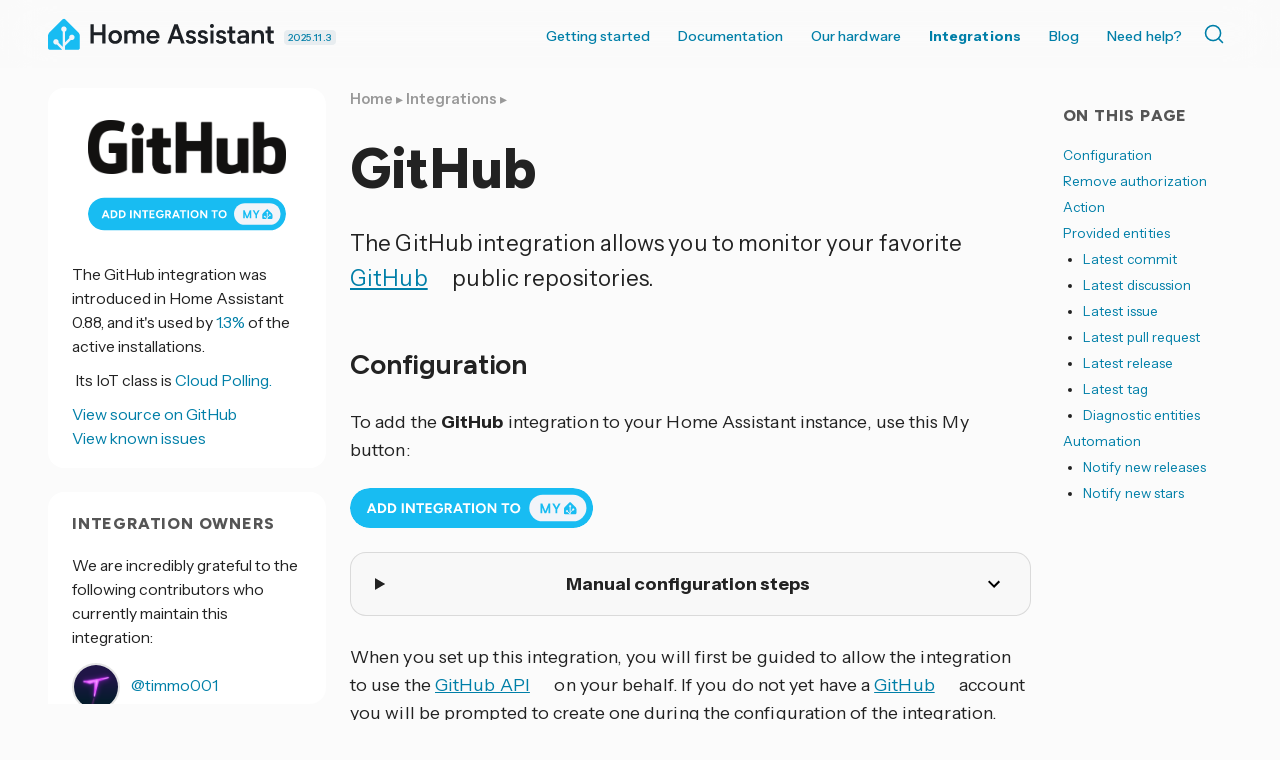

--- FILE ---
content_type: text/html; charset=UTF-8
request_url: https://www.home-assistant.io/integrations/github/
body_size: 8144
content:




<!doctype html>
  <!--[if lt IE 7]>      <html lang="en" class="no-js lt-ie9 lt-ie8 lt-ie7"> <![endif]-->
  <!--[if IE 7]>         <html lang="en" class="no-js lt-ie9 lt-ie8"> <![endif]-->
  <!--[if IE 8]>         <html lang="en" class="no-js lt-ie9"> <![endif]-->
  <!--[if gt IE 8]><!--> <html lang="en"> <!--<![endif]-->
  <head>
    <meta charset="utf-8">
    <meta http-equiv="X-UA-Compatible" content="IE=edge,chrome=1">
    <title>GitHub - Home Assistant</title>
    <meta name="author" content="Home Assistant">
    <meta name="description" content="Instructions on how to integrate the GitHub integration into Home Assistant.">
    
    <meta name="viewport" content="width=device-width">
    <link rel="canonical" href="https://www.home-assistant.io/integrations/github/">

    <meta property="fb:app_id" content="338291289691179">
    <meta property="og:title" content="GitHub">
    <meta property="og:site_name" content="Home Assistant">
    <meta property="og:url" content="https://www.home-assistant.io/integrations/github/">
    <meta property="og:type" content="article">
    <meta property="og:description" content="Instructions on how to integrate the GitHub integration into Home Assistant.">
    <meta property="og:image" content="https://www.home-assistant.io/images/default-social.png">
    
    <meta name="twitter:card" content="summary_large_image">
    <meta name="twitter:site" content="@home_assistant">
    
    <meta name="twitter:title" content="GitHub">
    <meta name="twitter:description" content="Instructions on how to integrate the GitHub integration into Home Assistant.">
    <meta name="twitter:image" content="https://www.home-assistant.io/images/default-social.png">
    <link rel="me" href="https://fosstodon.org/@homeassistant">

    <link href="https://cdn.jsdelivr.net/npm/@docsearch/css@3/dist/style.min.css" rel="stylesheet" />
    <link href="/stylesheets/prism.css?8acb84bc0387c9548a63998fcfea0139" rel="stylesheet">
    <link href="/stylesheets/screen.css?c9fec6195632aad3185f339d5514b1b6" media="screen, projection, print" rel="stylesheet">
    <link href="/atom.xml" rel="alternate" title="Home Assistant" type="application/atom+xml">
    <link rel='shortcut icon' href='/images/favicon.ico' />
    <link rel='icon' type='image/png' href='/images/favicon-192x192.png' sizes='192x192' />

    <link rel="preconnect" href="https://fonts.googleapis.com">
    <link rel="preconnect" href="https://fonts.gstatic.com" crossorigin="">
    <link href="https://fonts.googleapis.com/css2?family=Figtree:ital,wght@0,300..900;1,300..900&amp;family=Instrument+Sans:ital,wdth,wght@0,99,400..700;1,99,400..700&amp;" rel="stylesheet">
    <script src="https://code.iconify.design/iconify-icon/2.1.0/iconify-icon.min.js" integrity="sha384-GPb5RlngihS9H0z1D137JsvzmeZ7tCpWEF4t5YDoTZyMsPP8S7h7vFDh4XhheU83" crossorigin="anonymous"></script>
  </head>

  <body  class=" integration-page  ">
    <header class='site-header '>
      



<div class="grid-wrapper">
  <div class="grid">
    <div class="grid__item three-tenths lap-two-sixths palm-one-whole ha-title">
      <a href="/" class="site-title">
        <div class="logo"></div>
      </a>
      <a class="release-date" href="/blog/2025/11/05/release-202511/" title="Latest version 2025.11.3 released November 21, 2025">
        2025.11.3
      </a>
    </div>

    <div class="grid__item seven-tenths lap-four-sixths palm-one-whole">
      <nav>
        <input type="checkbox" id="toggle" />
        <label
          for="toggle"
          class="toggle"
          data-open="Main Menu"
          data-close="⨉"
        ></label>
        <ul class="menu pull-right">
          <li><a  href="/installation/">Getting started</a></li>
          <li>
            <a  href="/docs/">Documentation <iconify-icon inline icon='mdi:chevron-down' title='Chevron down'></iconify-icon></a>
            <ul>
              <li><a href="/installation/"><iconify-icon inline icon='simple-icons:homeassistant' title='Homeassistant'></iconify-icon> Installation</a></li>
              <li><a href="/docs/automation/"><iconify-icon inline icon='mdi:robot-happy' title='Robot happy'></iconify-icon> Automations</a></li>
              <li><a href="/dashboards/"><iconify-icon inline icon='mdi:gauge' title='Gauge'></iconify-icon> Dashboards</a></li>
              <li><a href="/voice_control/"><iconify-icon inline icon='mdi:comment-processing-outline' title='Comment processing outline'></iconify-icon> Voice assistants</a></li>
              <li><a href="/docs/organizing/"><iconify-icon inline icon='mdi:view-grid' title='View grid'></iconify-icon> Device organization</a></li>
              <li><a href="/docs/energy/"><iconify-icon inline icon='mdi:solar-power-variant' title='Solar power variant'></iconify-icon> Energy management</a></li>
              <li><a href="/docs/configuration/"><iconify-icon inline icon='mdi:cog' title='Cog'></iconify-icon> Advanced configuration</a></li>
            </ul>
          </li>
          <li>
            <a href="#">Our hardware <iconify-icon inline icon='mdi:chevron-down' title='Chevron down'></iconify-icon></a>
            <ul>
              <li><a href="/green/">Home Assistant Green</a></li>
              <li><a href="/connect/zbt-2/">Connect ZBT-2</a></li>
              <li><a href="/connect/zwa-2/">Connect ZWA-2</a></li>
              <li><a href="/voice-pe/">Voice Preview Edition</a></li>
            </ul>
          </li>
          <li><a class="active" href="/integrations/">Integrations</a></li>
          <li><a  href="/blog/">Blog</a></li>
          <li><a  href="/help/">Need help?</a></li>
          <li>
            <div class="docsearch" id="docsearch"></div>
          </li>
        </ul>
      </nav>
    </div>
  </div>
</div>

    </header>

    <div class="page-content">

      

      <div class="grid-wrapper">
        <div class="grid grid-center">

          <aside id="toc-bar" class="grid__item desk-wide-one-sixth">
                <section class="aside-module grid__item one-whole">
                  <div class='section'>
                    <h1 class="title epsilon"><iconify-icon inline icon='mdi:toc' title='Toc'></iconify-icon> On this page</h1>
                    <ul id="toc" class="section-nav">
<li class="toc-entry toc-h2"><a href="#configuration">Configuration</a></li>
<li class="toc-entry toc-h2"><a href="#remove-authorization">Remove authorization</a></li>
<li class="toc-entry toc-h2"><a href="#action">Action</a></li>
<li class="toc-entry toc-h2"><a href="#provided-entities">Provided entities</a>
<ul>
<li class="toc-entry toc-h3"><a href="#latest-commit">Latest commit</a></li>
<li class="toc-entry toc-h3"><a href="#latest-discussion">Latest discussion</a></li>
<li class="toc-entry toc-h3"><a href="#latest-issue">Latest issue</a></li>
<li class="toc-entry toc-h3"><a href="#latest-pull-request">Latest pull request</a></li>
<li class="toc-entry toc-h3"><a href="#latest-release">Latest release</a></li>
<li class="toc-entry toc-h3"><a href="#latest-tag">Latest tag</a></li>
<li class="toc-entry toc-h3"><a href="#diagnostic-entities">Diagnostic entities</a></li>
</ul>
</li>
<li class="toc-entry toc-h2"><a href="#automation">Automation</a>
<ul>
<li class="toc-entry toc-h3"><a href="#notify-new-releases">Notify new releases</a></li>
<li class="toc-entry toc-h3"><a href="#notify-new-stars">Notify new stars</a></li>
</ul>
</li>
</ul>
                  </div>
                </section>
              </aside> 

          
          <div class="grid__item two-thirds desk-wide-seven-twelfths lap-one-whole palm-one-whole">
          

            
              <article class="page">
  
  <header>
    
    
      <div class="breadcrumbs">
        <a href="/">Home</a>
        
          
            
            ▸ <a href="/integrations/">Integrations</a>
          
        
          
            ▸ 
          
        
      </div>
    
    <h1 class="title indent">
      
        GitHub
      
    </h1>
  </header>
  
    
    
    
  
  
  <p>The GitHub integration allows you to monitor your favorite <a href="https://github.com/" rel="external nofollow">GitHub<iconify-icon inline="true" icon="tabler:external-link" class="external-link"></iconify-icon></a> public repositories.</p>
<h2>Configuration <a class="title-link" name="configuration" href="#configuration"></a>
</h2>
<p>To add the <strong>GitHub</strong> integration to your Home Assistant instance, use this My button:</p>
<p><a href="https://my.home-assistant.io/redirect/config_flow_start?domain=github" class="my badge" target="_blank"><img src="https://my.home-assistant.io/badges/config_flow_start.svg"></a></p>
<div class="details-block">
  <details class="details-block-item">
    <summary class="details-block-title">
      <span><iconify-icon inline icon="mdi:cursor-hand"></iconify-icon> Manual configuration steps</span>
      <div class="details-block-arrow">
      <svg class="down" width="24" height="24" viewbox="0 0 24 24"><path d="M7.41,8.58L12,13.17L16.59,8.58L18,10L12,16L6,10L7.41,8.58Z"></path></svg>
      <svg class="up" width="24" height="24" viewbox="0 0 24 24"><path d="M7.41,15.41L12,10.83L16.59,15.41L18,14L12,8L6,14L7.41,15.41Z"></path></svg>
      </div>
    </summary>
    <div class="details-block-content" id="content_0">
<p>If the above My button doesn’t work, you can also perform the following steps
manually:</p>
<ul>
<li>
<p>Browse to your Home Assistant instance.</p>
</li>
<li>
<p>Go to <strong><a href="https://my.home-assistant.io/redirect/integrations" class="my" target="_blank"><iconify-icon inline icon="mdi:devices"></iconify-icon> Settings &gt; Devices &amp; Services</a></strong>.</p>
</li>
<li>
<p>In the bottom right corner, select the
<strong><a href="https://my.home-assistant.io/redirect/config_flow_start?domain=github" class="my" target="_blank"><iconify-icon inline icon="mdi:plus"></iconify-icon> Add Integration</a></strong> button.</p>
</li>
<li>
<p>From the list, select <strong>GitHub</strong>.</p>
</li>
<li>
<p>Follow the instructions on screen to complete the setup.</p>
</li>
</ul>
</div>
  </details>
</div>
<p>When you set up this integration, you will first be guided to allow the integration to use the <a href="https://docs.github.com/en/rest" rel="external nofollow">GitHub API<iconify-icon inline="true" icon="tabler:external-link" class="external-link"></iconify-icon></a> on your behalf. If you do not yet have a <a href="https://github.com/" rel="external nofollow">GitHub<iconify-icon inline="true" icon="tabler:external-link" class="external-link"></iconify-icon></a> account you will be prompted to create one during the configuration of the integration.</p>
<p>When you have authorized the integration, you select repositories you want to monitor, the list contains repositories you have created and <a href="https://github.com/stars" rel="external nofollow">starred<iconify-icon inline="true" icon="tabler:external-link" class="external-link"></iconify-icon></a> on GitHub with your account.</p>
<p>The integration works by subscribing to events on the repository to provide a push-like experience for the entities, which means that when a new issue is created or when someone open up a pull request with some fixes or when that new release you have been waiting for just got released this integration will help you get the information as soon as it happens.</p>
<h2>Remove authorization <a class="title-link" name="remove-authorization" href="#remove-authorization"></a>
</h2>
<p>After you have removed the integration from <a href="https://my.home-assistant.io/redirect/integrations" class="my" target="_blank">Settings -&gt; Devices &amp; services</a>, you need to manually revoke OAuth app authorization.</p>
<ol>
<li>Go to your <a href="https://github.com/settings/applications" rel="external nofollow">Authorized OAuth Apps<iconify-icon inline="true" icon="tabler:external-link" class="external-link"></iconify-icon></a>
</li>
<li>Find the “Home Assistant GitHub Integration” application</li>
<li>Click the 3 dots (<code>...</code>) to the right of the name</li>
<li>Select “Revoke”</li>
</ol>
<h2>Action <a class="title-link" name="action" href="#action"></a>
</h2>
<p>When you configure a repository to be tracked in this integration it will be represented as a service in the device panel and all entities related to the repository will be nested under that device. The device also provides a link to the repository on GitHub and an option to download <a href="/integrations/diagnostics">diagnostics</a> for the service.</p>
<picture>
  <source srcset="/images/integrations/github/service_dark.png" media="(prefers-color-scheme: dark)">
  <img src="/images/integrations/github/service_light.png">
  <p>
</p></source></picture>
<h2>Provided entities <a class="title-link" name="provided-entities" href="#provided-entities"></a>
</h2>
<h3>Latest commit <a class="title-link" name="latest-commit" href="#latest-commit"></a>
</h3>
<p>This sensor shows the message of the latest commit done in the default branch as
the state.</p>
<p>The sensor provides additional attributes for the latest commit:</p>
<ul>
<li>
<code>sha</code>: The SHA for the commit</li>
<li>
<code>url</code>: A URL that will show you the commit on GitHub</li>
</ul>
<h3>Latest discussion <a class="title-link" name="latest-discussion" href="#latest-discussion"></a>
</h3>
<p>This sensor shows the title of the latest discussion that was created as the state.</p>
<p>The sensor provides additional attributes for the latest discussion:</p>
<ul>
<li>
<code>number</code>: The numerical ID that discussion was assigned</li>
<li>
<code>url</code>: A URL that will show you the discussion on GitHub</li>
</ul>
<h3>Latest issue <a class="title-link" name="latest-issue" href="#latest-issue"></a>
</h3>
<p>This sensor shows the title of the latest issue that was created as the state.</p>
<p>The sensor provides additional attributes for the latest issue:</p>
<ul>
<li>
<code>number</code>: The numerical ID that issue was assigned</li>
<li>
<code>url</code>: A URL that will show you the issue on GitHub</li>
</ul>
<h3>Latest pull request <a class="title-link" name="latest-pull-request" href="#latest-pull-request"></a>
</h3>
<p>This sensor shows the title of the latest pull request that was created as the state.</p>
<p>The sensor provides additional attributes for the latest pull request:</p>
<ul>
<li>
<code>number</code>: The numerical ID that pull request was assigned</li>
<li>
<code>url</code>: A URL that will show you the pull request on GitHub</li>
</ul>
<h3>Latest release <a class="title-link" name="latest-release" href="#latest-release"></a>
</h3>
<p>This sensor shows the title of the latest release that was created in the repository.</p>
<p>The sensor provides additional attributes for the latest release:</p>
<ul>
<li>
<code>tag</code>: The tag name that the release is created for</li>
<li>
<code>url</code>: A URL that will show you the release on GitHub</li>
</ul>
<h3>Latest tag <a class="title-link" name="latest-tag" href="#latest-tag"></a>
</h3>
<p>This sensor shows the title of the latest tag that was created in the repository.</p>
<p>The sensor provides additional attributes for the latest tag:</p>
<ul>
<li>
<code>url</code>: A URL that will show you the commit the tag was created for on GitHub</li>
</ul>
<h3>Diagnostic entities <a class="title-link" name="diagnostic-entities" href="#diagnostic-entities"></a>
</h3>
<p>These entities are simpler diagnostic entities without any additional attributes:</p>
<ul>
<li>
<strong>Discussions</strong>: Shows the number of discussions</li>
<li>
<strong>Forks</strong>: Shows the number of forks</li>
<li>
<strong>Issues</strong>: Shows the number of open issues</li>
<li>
<strong>Pull requests</strong>: Shows the number of open pull requests</li>
<li>
<strong>Stars</strong>: Shows the number of stars</li>
<li>
<strong>Watchers</strong>: Shows the number of watchers</li>
</ul>
<h2>Automation <a class="title-link" name="automation" href="#automation"></a>
</h2>
<p>Here are some small examples on how you can automate using the provided entities from this integration.</p>
<div class="alert alert-note">
  <p class="alert-title"><iconify-icon inline icon="mdi:information-outline"></iconify-icon> Note</p>
  <div class="alert-content">
<p>Remember that the action names and entity IDs used in these examples are examples as well,
you need to replace it with actions and entities that you have in your installation.</p>
  </div>
</div>
<h3>Notify new releases <a class="title-link" name="notify-new-releases" href="#notify-new-releases"></a>
</h3>
<p>This example uses the <a href="#latest-release">Latest release</a> entity provided by this integration, and a <a href="/integrations/notify">notify</a> action,</p>
<div class="language-yaml highlighter-rouge"><div class="highlight"><pre class="highlight"><code data-lang="yaml"><span class="na">triggers</span><span class="pi">:</span>
  <span class="pi">-</span> <span class="na">trigger</span><span class="pi">:</span> <span class="s">state</span>
    <span class="na">entity_id</span><span class="pi">:</span> <span class="s">sensor.awesome_repository_latest_release</span>
<span class="na">actions</span><span class="pi">:</span>
  <span class="pi">-</span> <span class="na">action</span><span class="pi">:</span> <span class="s">notify.notify</span>
    <span class="na">data</span><span class="pi">:</span>
      <span class="na">title</span><span class="pi">:</span> <span class="s2">"</span><span class="s">New</span><span class="nv"> </span><span class="s">github/repository</span><span class="nv"> </span><span class="s">release"</span>
      <span class="na">message</span><span class="pi">:</span> <span class="pi">&gt;-</span>
        <span class="s">Link to the new release:</span>
        <span class="s">https://github.com/github/repository/releases/{{ trigger.to_state.state }}</span>

</code></pre></div></div>
<h3>Notify new stars <a class="title-link" name="notify-new-stars" href="#notify-new-stars"></a>
</h3>
<p>This example uses the <a href="#diagnostic-entities">Stars</a> diagnostic entity provided by this integration, and a <a href="/integrations/notify">notify</a> action,</p>
<div class="language-yaml highlighter-rouge"><div class="highlight"><pre class="highlight"><code data-lang="yaml"><span class="na">triggers</span><span class="pi">:</span>
  <span class="pi">-</span> <span class="na">trigger</span><span class="pi">:</span> <span class="s">state</span>
    <span class="na">entity_id</span><span class="pi">:</span> <span class="s">sensor.awesome_repository_stars</span>
<span class="na">actions</span><span class="pi">:</span>
  <span class="pi">-</span> <span class="na">action</span><span class="pi">:</span> <span class="s">notify.notify</span>
    <span class="na">data</span><span class="pi">:</span>
      <span class="na">title</span><span class="pi">:</span> <span class="s2">"</span><span class="s">New</span><span class="nv"> </span><span class="s">github/repository</span><span class="nv"> </span><span class="s">new</span><span class="nv"> </span><span class="s">star"</span>
      <span class="na">message</span><span class="pi">:</span> <span class="pi">&gt;-</span>
        <span class="s">github/repository was starred again!</span>
        <span class="s">Total stars are now: {{ trigger.to_state.state }}</span>
</code></pre></div></div>


  


  
<div class="material-card text feedback">
  <h4>
<iconify-icon inline icon="mdi:feedback" title="Feedback"></iconify-icon> <b> Help us improve our documentation</b><a href="#feedback_section" class="title-link" name="feedback_section"></a>
</h4>
  Suggest an edit to this page, or provide/view feedback for this page.
  <div class="links">
    <ul aria-label="Page feedback options">
    <li><a href="https://github.com/home-assistant/home-assistant.io/tree/current/source/_integrations/github.markdown" target="_blank" title="Edit this page"><iconify-icon inline icon="mdi:edit"></iconify-icon> Edit</a></li>
    
    <li><a href="https://github.com/home-assistant/home-assistant.io/issues/new?template=feedback.yml&amp;url=https%3A%2F%2Fwww.home-assistant.io%2Fintegrations%2Fgithub%2F&amp;version=2025.11.3&amp;labels=current,integration%3A%20github" target="_blank" title="Provide feedback on this page"><iconify-icon inline icon="mdi:comment-edit-outline"></iconify-icon> Provide feedback</a></li>
    <li><a href="https://github.com/home-assistant/home-assistant.io/issues?q=is%3Aissue+is%3Aopen+sort%3Aupdated-desc+label%3A%22integration%3A+github%22" target="_blank" title="View pending feedback for this page"><iconify-icon inline icon="mdi:comment-text-multiple-outline"></iconify-icon> View pending feedback</a></li>
    
  </ul>
  </div>
</div>


</article>

            
          </div>


          
            
              <aside id="integration-sidebar" class="grid__item one-third desk-wide-one-quarter lap-one-whole palm-one-whole">
              
            <div class="grid">
  




  


<section class="aside-module grid__item one-whole lap-one-half">
  <div class='brand-logo-container section'>
      <img src='https://brands.home-assistant.io/_/github//logo.png' srcset='https://brands.home-assistant.io/_/github/logo@2x.png 2x' /><a href='https://my.home-assistant.io/redirect/config_flow_start?domain=github' class='my badge' target='_blank'><img src='https://my.home-assistant.io/badges/config_flow_start.svg' /></a></div>

  <div class='section'>The GitHub  integration  was introduced in Home Assistant 0.88, and it's used by <a title="Open analytics.home-assistant.io" href="https://analytics.home-assistant.io/integrations" target="_blank" rel="noopener">
        
          1.3%</a> of the active installations.
        
      
    
  </div>
    <div class='section'>
      <iconify-icon icon='mdi:cloud-upload'></iconify-icon>&nbsp;Its IoT class is <a href='/blog/2016/02/12/classifying-the-internet-of-things/#classifiers'>Cloud Polling.</a>
    </div>
  <div class='section'>
    <a href="https://github.com/home-assistant/core/tree/dev/homeassistant/components/github" target="_blank"><iconify-icon inline icon='simple-icons:github' title='Github'></iconify-icon> View source on GitHub</a><br />
    <a href="https://github.com/home-assistant/core/issues?q=is%3Aissue+label%3A%22integration%3A+github%22" target="_blank"><iconify-icon inline icon='mdi:bug' title='Bug'></iconify-icon> View known issues</a>
  </div></section>

<section class="aside-module grid__item one-whole lap-one-half">
  <div class='section'>
    <h1 class="title epsilon"><iconify-icon inline icon='mdi:person-heart' title='Person heart'></iconify-icon> Integration owners</h1>
    
        
        

          
          <div class="section">
            We are incredibly grateful to the following contributors who currently maintain this integration:<br />
          </div>
          <div class="section"><a href="https://github.com/timmo001" target="_blank"><img class="codeowner-avatar" src="https://avatars.githubusercontent.com/timmo001?size=96" alt="@timmo001"/> @timmo001</a><br /><a href="https://github.com/ludeeus" target="_blank"><img class="codeowner-avatar" src="https://avatars.githubusercontent.com/ludeeus?size=96" alt="@ludeeus"/> @ludeeus</a><br /></div>
        
    
  </div>
</section>






  <section id="toc-module" class="aside-module grid__item one-whole lap-one-half">
        <div class='section'>
          <h1 class="title epsilon"><iconify-icon inline icon='mdi:toc' title='Toc'></iconify-icon> On this page</h1>
          <ul id="toc" class="section-nav">
<li class="toc-entry toc-h2"><a href="#configuration">Configuration</a></li>
<li class="toc-entry toc-h2"><a href="#remove-authorization">Remove authorization</a></li>
<li class="toc-entry toc-h2"><a href="#action">Action</a></li>
<li class="toc-entry toc-h2"><a href="#provided-entities">Provided entities</a>
<ul>
<li class="toc-entry toc-h3"><a href="#latest-commit">Latest commit</a></li>
<li class="toc-entry toc-h3"><a href="#latest-discussion">Latest discussion</a></li>
<li class="toc-entry toc-h3"><a href="#latest-issue">Latest issue</a></li>
<li class="toc-entry toc-h3"><a href="#latest-pull-request">Latest pull request</a></li>
<li class="toc-entry toc-h3"><a href="#latest-release">Latest release</a></li>
<li class="toc-entry toc-h3"><a href="#latest-tag">Latest tag</a></li>
<li class="toc-entry toc-h3"><a href="#diagnostic-entities">Diagnostic entities</a></li>
</ul>
</li>
<li class="toc-entry toc-h2"><a href="#automation">Automation</a>
<ul>
<li class="toc-entry toc-h3"><a href="#notify-new-releases">Notify new releases</a></li>
<li class="toc-entry toc-h3"><a href="#notify-new-stars">Notify new stars</a></li>
</ul>
</li>
</ul>
        </div>
      </section><section id="category-module" class="aside-module grid__item one-whole lap-one-half">
      <div class='section'>
        <h1 class="title epsilon"><iconify-icon inline icon='mdi:category' title='Category'></iconify-icon> Categories</h1>
        <ul class='divided'><li>
            <a href='/integrations/#sensor'>Sensor</a>
          </li></ul>
      </div>
    </section></div>

          </aside>
          
        </div>
      </div>

      <footer>
        <div class="grid-wrapper">
  <div class="grid">
    <div class="grid__item">
      <div class="skyline grid">
        <div class="skyline grid__item one-whole">
          <div class="footer-skyline">
          </div>
        </div>
      </div>
      <div class="footer-nav grid">
        <div class="company grid__item one-quarter lap-one-half palm-one-whole">
          <div class="title">
            <img
              src="/images/footer-logo-text.svg"
              height="72"
              alt="Home Assistant"
            />
          </div>
          <p>
            Home Assistant is a project from the <a href="https://www.openhomefoundation.org/">Open Home Foundation</a>, sponsored by <a href="https://www.nabucasa.com/">Nabu Casa</a>.
          </p>
        </div>

        <div class="grid__item one-quarter lap-one-half palm-one-whole">
          <h3>Join us and contribute!</h3>
          <ul>
            <li><a class="external-link" href="https://github.com/home-assistant/">GitHub repo <iconify-icon inline icon='tabler:external-link' title='External link'></iconify-icon></a></li>
            <li><a class="external-link" href="https://developers.home-assistant.io">Developers Portal <iconify-icon inline icon='tabler:external-link' title='External link'></iconify-icon></a></li>
            <li><a class="external-link" href="https://design.home-assistant.io">Design Portal <iconify-icon inline icon='tabler:external-link' title='External link'></iconify-icon></a></li>
            <li><a class="external-link" href="https://data.home-assistant.io">Data Science Portal <iconify-icon inline icon='tabler:external-link' title='External link'></iconify-icon></a></li>
            <li><a class="external-link" href="https://community.home-assistant.io">Community Forum <iconify-icon inline icon='tabler:external-link' title='External link'></iconify-icon></a></li>
            <li><a class="external-link" href="https://creators.home-assistant.io/">Creator Network <iconify-icon inline icon='tabler:external-link' title='External link'></iconify-icon></a></li>
            <li><a class="external-link" href="https://works-with.home-assistant.io/">Works With Home Assistant <iconify-icon inline icon='tabler:external-link' title='External link'></iconify-icon></a></li>
            <li><a href="/community">Our community</a></li>
            <li><a href="/help/reporting_issues/">Reporting issues</a></li>
          </ul>
          <h3>System status</h3>
          <ul>
            <li>
              <a class="external-link"  href="https://alerts.home-assistant.io">Integration Alerts <iconify-icon inline icon='tabler:external-link' title='External link'></iconify-icon></a>
            </li>
            <li><a href="/security/">Security Alerts</a></li>
            <li>
              <a class="external-link" href="https://status.home-assistant.io">System Status <iconify-icon inline icon='tabler:external-link' title='External link'></iconify-icon></a>
            </li>
          </ul>
        </div>

        <div class="grid__item one-quarter lap-one-half palm-one-whole">
          <h3>Companion apps</h3>
          <ul>
            <li><a class="external-link" href="https://apps.apple.com/us/app/home-assistant/id1099568401">iOS and Apple devices</a></li>
            <li><a class="external-link" href="https://play.google.com/store/apps/details?id=io.homeassistant.companion.android">Android and Wear OS</a></li>
            <li><a class="external-link" href="https://companion.home-assistant.io/">...and more!</a></li>
          </ul>
          <h3>Governance</h3>
          <ul>
            <li><a href="/privacy/">Privacy Notices</a></li>
            <li><a href="/developers/cla/">Contributor License Agreement</a></li>
            <li><a href="/tos/">Terms of Service</a></li>
            <li><a href="/code_of_conduct/">Code of Conduct</a></li>
            <li><a href="/developers/credits/">Credits</a></li>
            <li><a href="/developers/license/">License</a></li>
          </ul>
        </div>

        <div class="socials grid__item one-quarter lap-one-half palm-one-whole">

          <h3>Follow us</h3>
          <p><a class="external-link" href='https://newsletter.openhomefoundation.org/#/portal'>Sign up for our newsletter <iconify-icon inline icon='tabler:external-link' title='External link'></iconify-icon></a></p>
          <div class="icons">
            <a
              rel="me"
              href="https://youtube.com/@home_assistant"
              title="YouTube"
              target="_blank"
              ><iconify-icon icon="simple-icons:youtube"></iconify-icon></a>
            <a
              rel="me"
              href="https://reddit.com/r/homeassistant"
              title="Reddit"
              target="_blank"
              ><iconify-icon icon="simple-icons:reddit"></iconify-icon></a>
            <a
              rel="me"
              href="https://github.com/home-assistant"
              title="GitHub"
              target="_blank"
              ><iconify-icon icon="simple-icons:github"></iconify-icon></a>
            <br />
            <a
              rel="me"
              href="https://fosstodon.org/@homeassistant"
              title="Mastodon"
              target="_blank"
              ><iconify-icon icon="simple-icons:mastodon"></iconify-icon></a>
            <a
              rel="me"
              href="https://bsky.app/profile/home-assistant.io"
              title="Bluesky"
              target="_blank"
             ><iconify-icon icon="simple-icons:bluesky"></iconify-icon></a>
            <a
              rel="me"
              href="https://x.com/home_assistant"
              title="X"
              target="_blank"
             ><iconify-icon icon="simple-icons:x"></iconify-icon></a>
            <br />
            <a
              rel="me"
              href="https://www.facebook.com/homeassistantio"
              title="Facebook"
              target="_blank"
              ><iconify-icon icon="simple-icons:facebook"></iconify-icon></a>
            <a
              rel="me"
              href="https://www.instagram.com/homeassistant/"
              title="Instagram"
              target="_blank"
              ><iconify-icon icon="simple-icons:instagram"></iconify-icon></a>
            <a
              rel="me"
              href="https://www.linkedin.com/company/home-assistant"
              title="LinkedIn"
              target="_blank"
              ><iconify-icon icon="simple-icons:linkedin"></iconify-icon></a>
          </div>

          <div class="web-notice">
            <p>
              For partnership inquiries please check out <a href="https://works-with.home-assistant.io/">Works With Home Assistant</a>. For media, get in touch <a href="/cdn-cgi/l/email-protection#244941404d45644b54414a4c4b4941424b514a4045504d4b4a0a4b5643">here</a>. For other questions, you can contact us <a href="/cdn-cgi/l/email-protection#dfb7bab3b3b09fb7b0b2baf2beacacb6acabbeb1abf1b6b0">here</a> (No technical support!)
            </p>
            <p>
              Website powered by <a href="https://jekyllrb.com/">Jekyll</a><br />
              Originally based on the <a href="https://github.com/coogie/oscailte">Oscailte theme</a>
            </p>
            <a href="https://www.netlify.com">
              <img
                src="/images/frontpage/netlify.svg"
                alt="Deploys by Netlify Badge"
              />
            </a>
          </div>
        </div>
      </div>
    </div>
  </div>
</div>

      </footer>

    </div>
    <script data-cfasync="false" src="/cdn-cgi/scripts/5c5dd728/cloudflare-static/email-decode.min.js"></script><script type="module" src="https://cdn.jsdelivr.net/npm/@justinribeiro/lite-youtube@1.3.1/lite-youtube.js" integrity="sha384-7o3d1sg8jSS1LMKzzIEucWtWFI1X4lFCC5gu2ylAgH3KmHcJgjTqp6LWfIvbbmf9" crossorigin="anonymous"></script>

<script src="/javascripts/terminology_tooltip.js?274cec0734bc752f0e5ea3d4e2e59858" type="text/javascript" defer></script>

<script src="/javascripts/prism.js?5d6619066a1fc5cd819a93c132b539ac" type="text/javascript" defer></script>
<script src="https://cdn.jsdelivr.net/npm/@docsearch/js@3/dist/umd/index.min.js" integrity="sha384-f/IEhh8fvOc2ALU79emLlUqAYXyqlA/zYhM+g5GlWMk15QBjTXy05TtmfT1TbtV6" crossorigin="anonymous"></script>
<script type="text/javascript">
  docsearch({
    container: '#docsearch',
    appId: 'FBHBYS3J0U',
    indexName: 'home-assistant',
    apiKey: "ba6f7e6d97b3d3d2f778978c742a47c6",
  });
  document.querySelector('.site-title').addEventListener('contextmenu', function (ev) {
    ev.preventDefault();
    document.location.assign("https://design.home-assistant.io/#brand/logo")
  });
</script>




<script type="text/javascript">
  {
    const article = document.querySelector("article.post");
    if (article) {
      const iframes = article.querySelectorAll("iframe[data-src]");
      let loaded = false;
      if (iframes) {
        document.addEventListener('mousemove', loadLazyFrames, { passive: true, once: true });
        document.addEventListener('touchmove', loadLazyFrames, { passive: true, once: true });
        document.addEventListener('scroll', loadLazyFrames, { passive: true, once: true });
  
        function loadLazyFrames() {
          if (loaded) return;
          loaded = true;
  
          iframes.forEach((iframe) => {
            const src = iframe.getAttribute("data-src");
            if (src) {
              iframe.setAttribute("src", src);
              iframe.removeAttribute("data-src");
            }
          });
        }
      }
    }
  }
</script>

  <script defer src="https://static.cloudflareinsights.com/beacon.min.js/vcd15cbe7772f49c399c6a5babf22c1241717689176015" integrity="sha512-ZpsOmlRQV6y907TI0dKBHq9Md29nnaEIPlkf84rnaERnq6zvWvPUqr2ft8M1aS28oN72PdrCzSjY4U6VaAw1EQ==" data-cf-beacon='{"version":"2024.11.0","token":"5cecb750997f42328a45cbfc192e0673","server_timing":{"name":{"cfCacheStatus":true,"cfEdge":true,"cfExtPri":true,"cfL4":true,"cfOrigin":true,"cfSpeedBrain":true},"location_startswith":null}}' crossorigin="anonymous"></script>
</body>
</html>


--- FILE ---
content_type: text/css; charset=UTF-8
request_url: https://www.home-assistant.io/stylesheets/screen.css?c9fec6195632aad3185f339d5514b1b6
body_size: 21386
content:
/*!*
 *
 * inuitcss.com -- @inuitcss -- @csswizardry
 *
 *//*! normalize.css v2.1.0 | MIT License | git.io/normalize */article,aside,details,figcaption,figure,footer,header,hgroup,main,nav,section,summary{display:block}audio,canvas,video{display:inline-block}audio:not([controls]){display:none;height:0}[hidden]{display:none}html{font-family:sans-serif;-webkit-text-size-adjust:100%;-ms-text-size-adjust:100%}body{margin:0}a:focus{outline:thin dotted}a:active,a:hover{outline:0}h1{font-size:2em;margin:0.67em 0}abbr[title]{border-bottom:1px dotted}b,strong{font-weight:bold}dfn{font-style:italic}hr{-moz-box-sizing:content-box;box-sizing:content-box;height:0}mark{background:#ff0;color:#000}code,kbd,pre,samp{font-family:monospace, sans-serif;font-size:1em}pre{white-space:pre-wrap}q{quotes:"\201C" "\201D" "\2018" "\2019"}small{font-size:80%}sub,sup{font-size:75%;line-height:0;position:relative;vertical-align:baseline}sup{top:-0.5em}sub{bottom:-0.25em}img{border:0}svg:not(:root){overflow:hidden}figure{margin:0}fieldset{border:1px solid #c0c0c0;margin:0 2px;padding:0.35em 0.625em 0.75em}legend{border:0;padding:0}button,input,select,textarea{font-family:inherit;font-size:100%;margin:0}button,input{line-height:normal}button,select{text-transform:none}button,html input[type="button"],input[type="reset"],input[type="submit"]{-webkit-appearance:button;cursor:pointer}button[disabled],html input[disabled]{cursor:default}input[type="checkbox"],input[type="radio"]{box-sizing:border-box;padding:0}input[type="search"]{-webkit-appearance:textfield;-moz-box-sizing:content-box;-webkit-box-sizing:content-box;box-sizing:content-box}input[type="search"]::-webkit-search-cancel-button,input[type="search"]::-webkit-search-decoration{-webkit-appearance:none}button::-moz-focus-inner,input::-moz-focus-inner{border:0;padding:0}textarea{overflow:auto;vertical-align:top}table{border-collapse:collapse;border-spacing:0}*,*:before,*:after{-webkit-box-sizing:border-box;-moz-box-sizing:border-box;-ms-box-sizing:border-box;-o-box-sizing:border-box;box-sizing:border-box}h1,h2,h3,h4,h5,h6,p,blockquote,pre,dl,dd,ol,ul,form,fieldset,legend,table,th,td,caption,hr{margin:0;padding:0}abbr[title],dfn[title]{cursor:help}u,ins{text-decoration:none}ins{border-bottom:1px solid}img{font-style:italic}label,input,textarea,button,select,option{cursor:pointer}.text-input:active,.text-input:focus,textarea:active,textarea:focus{cursor:text;outline:none}.cf:after{content:"";display:table;clear:both}h1,h2,h3,h4,h5,h6,hgroup,ul,ol,dl,blockquote,p,address,table,fieldset,figure,pre,.form-fields>li,.media,.island,.islet{margin-bottom:24px;margin-bottom:1.5rem}.islet h1,.islet h2,.islet h3,.islet h4,.islet h5,.islet h6,.islet hgroup,.islet ul,.islet ol,.islet dl,.islet blockquote,.islet p,.islet address,.islet table,.islet fieldset,.islet figure,.islet pre,.islet .form-fields>li,.islet .media,.islet .island,.islet .islet{margin-bottom:12px;margin-bottom:.75rem}.landmark{margin-bottom:48px;margin-bottom:3rem}hr{margin-bottom:22px;margin-bottom:1.375rem}ul,ol,dd{margin-left:48px;margin-left:3rem}html{font:1em/1.5 sans-serif;overflow-y:scroll;min-height:100%}h1,.alpha{font-size:40px;font-size:2.5rem;line-height:1.2}h2,.beta{font-size:28px;font-size:1.75rem;line-height:1.71429}h3,.gamma{font-size:22px;font-size:1.375rem;line-height:1.09091}h4,.delta{font-size:19px;font-size:1.1875rem;line-height:1.26316}h5,.epsilon{font-size:16px;font-size:1rem;line-height:1.5}h6,.zeta{font-size:14px;font-size:.875rem;line-height:1.71429}hgroup .hN{margin-bottom:0}.giga{font-size:96px;font-size:6rem;line-height:1}.mega{font-size:72px;font-size:4.5rem;line-height:1}.kilo{font-size:48px;font-size:3rem;line-height:1}.lede,.lead{font-size:18px;font-size:1.125rem;line-height:1.33333}.smallprint,.milli{font-size:12px;font-size:.75rem;line-height:2}.micro{font-size:10px;font-size:.625rem;line-height:2.4}q{quotes:"‘" "’" '"' '"'}q:before{content:"\2018";content:open-quote}q:after{content:"\2019";content:close-quote}q q:before{content:'"'}q q:after{content:'"'}blockquote{quotes:'"' '"'}blockquote p:before{content:'"';content:open-quote}blockquote p:after{content:"";content:no-close-quote}blockquote p:last-of-type:after{content:'"';content:close-quote}blockquote q:before{content:"\2018";content:open-quote}blockquote q:after{content:"\2019";content:close-quote}blockquote{text-indent:-0.41em}blockquote p:last-of-type{margin-bottom:0}.source{display:block;text-indent:0}.source:before{content:"\2014"}pre{overflow:auto}pre mark{background:none;border-bottom:1px solid;color:inherit}.code-comment{opacity:0.75;filter:alpha(opacity=75)}.line-numbers{font-family:monospace, sans-serif;list-style:decimal-leading-zero inside;white-space:nowrap;overflow:auto;margin-left:0}.line-numbers code{white-space:pre}img{max-width:100%}img[width],img[height]{max-width:none}.img--round{border-radius:16px}.img--right{float:right;margin-bottom:24px;margin-left:24px}.img--left{float:left;margin-right:24px;margin-bottom:24px}.img--center{display:block;margin-right:auto;margin-bottom:24px;margin-left:auto}.img--short{height:120px}.img--medium{height:240px}.img--tall{height:360px}figure>img{display:block}li>ul,li>ol{margin-bottom:0}.numbered-list{list-style-type:decimal}table{width:100%}th,td{padding:6px;text-align:left}@media screen and (min-width: 480px){th,td{padding:12px}}[colspan]{text-align:center}[colspan="1"]{text-align:left}[rowspan]{vertical-align:middle}[rowspan="1"]{vertical-align:top}.numerical{text-align:right}.t5{width:5%}.t10{width:10%}.t12{width:12.5%}.t15{width:15%}.t20{width:20%}.t25{width:25%}.t30{width:30%}.t33{width:33.333%}.t35{width:35%}.t37{width:37.5%}.t40{width:40%}.t45{width:45%}.t50{width:50%}.t55{width:55%}.t60{width:60%}.t62{width:62.5%}.t65{width:65%}.t66{width:66.666%}.t70{width:70%}.t75{width:75%}.t80{width:80%}.t85{width:85%}.t87{width:87.5%}.t90{width:90%}.t95{width:95%}.table--bordered th,.table--bordered td{border:1px solid #ccc}.table--bordered th:empty,.table--bordered td:empty{border:none}.table--bordered thead tr:last-child th{border-bottom-width:2px}.table--bordered tbody tr th:last-of-type{border-right-width:2px}.table--striped tbody tr:nth-of-type(odd){background-color:#ffc}.table--data{font:12px/1.5 sans-serif}fieldset{padding:24px}.form-fields{list-style:none;margin:0}.form-fields>li:last-child{margin-bottom:0}label,.label{display:block}.additional{display:block;font-weight:normal}.check-list{list-style:none;margin:0}.check-label,.check-list label,.check-list .label{display:inline-block}.spoken-form label{display:inline-block;font:inherit}.extra-help{display:inline-block;visibility:hidden}.text-input:active+.extra-help,.text-input:focus+.extra-help{visibility:visible}.grid{margin-left:-24px;list-style:none;margin-bottom:0}.grid>.grid{margin-left:0}.grid__item{display:inline-block;width:100%;padding-left:24px;vertical-align:top}.one-whole{width:100%}.one-half,.two-quarters,.three-sixths,.four-eighths,.five-tenths,.six-twelfths{width:50%}.one-third,.two-sixths,.four-twelfths{width:33.333%}.two-thirds,.four-sixths,.eight-twelfths{width:66.666%}.one-quarter,.two-eighths,.three-twelfths{width:25%}.three-quarters,.six-eighths,.nine-twelfths{width:75%}.one-fifth,.two-tenths{width:20%}.two-fifths,.four-tenths{width:40%}.three-fifths,.six-tenths{width:60%}.four-fifths,.eight-tenths{width:80%}.one-sixth,.two-twelfths{width:16.666%}.five-sixths,.ten-twelfths{width:83.333%}.one-eighth{width:12.5%}.three-eighths{width:37.5%}.five-eighths{width:62.5%}.seven-eighths{width:87.5%}.one-tenth{width:10%}.three-tenths{width:30%}.seven-tenths{width:70%}.nine-tenths{width:90%}.one-twelfth{width:8.333%}.five-twelfths{width:41.666%}.seven-twelfths{width:58.333%}.eleven-twelfths{width:91.666%}@media only screen and (max-width: 480px){.palm-one-whole{width:100%}.palm-one-half,.palm-two-quarters,.palm-three-sixths,.palm-four-eighths,.palm-five-tenths,.palm-six-twelfths{width:50%}.palm-one-third,.palm-two-sixths,.palm-four-twelfths{width:33.333%}.palm-two-thirds,.palm-four-sixths,.palm-eight-twelfths{width:66.666%}.palm-one-quarter,.palm-two-eighths,.palm-three-twelfths{width:25%}.palm-three-quarters,.palm-six-eighths,.palm-nine-twelfths{width:75%}.palm-one-fifth,.palm-two-tenths{width:20%}.palm-two-fifths,.palm-four-tenths{width:40%}.palm-three-fifths,.palm-six-tenths{width:60%}.palm-four-fifths,.palm-eight-tenths{width:80%}.palm-one-sixth,.palm-two-twelfths{width:16.666%}.palm-five-sixths,.palm-ten-twelfths{width:83.333%}.palm-one-eighth{width:12.5%}.palm-three-eighths{width:37.5%}.palm-five-eighths{width:62.5%}.palm-seven-eighths{width:87.5%}.palm-one-tenth{width:10%}.palm-three-tenths{width:30%}.palm-seven-tenths{width:70%}.palm-nine-tenths{width:90%}.palm-one-twelfth{width:8.333%}.palm-five-twelfths{width:41.666%}.palm-seven-twelfths{width:58.333%}.palm-eleven-twelfths{width:91.666%}}@media only screen and (min-width: 481px) and (max-width: 1139px){.lap-one-whole{width:100%}.lap-one-half,.lap-two-quarters,.lap-three-sixths,.lap-four-eighths,.lap-five-tenths,.lap-six-twelfths{width:50%}.lap-one-third,.lap-two-sixths,.lap-four-twelfths{width:33.333%}.lap-two-thirds,.lap-four-sixths,.lap-eight-twelfths{width:66.666%}.lap-one-quarter,.lap-two-eighths,.lap-three-twelfths{width:25%}.lap-three-quarters,.lap-six-eighths,.lap-nine-twelfths{width:75%}.lap-one-fifth,.lap-two-tenths{width:20%}.lap-two-fifths,.lap-four-tenths{width:40%}.lap-three-fifths,.lap-six-tenths{width:60%}.lap-four-fifths,.lap-eight-tenths{width:80%}.lap-one-sixth,.lap-two-twelfths{width:16.666%}.lap-five-sixths,.lap-ten-twelfths{width:83.333%}.lap-one-eighth{width:12.5%}.lap-three-eighths{width:37.5%}.lap-five-eighths{width:62.5%}.lap-seven-eighths{width:87.5%}.lap-one-tenth{width:10%}.lap-three-tenths{width:30%}.lap-seven-tenths{width:70%}.lap-nine-tenths{width:90%}.lap-one-twelfth{width:8.333%}.lap-five-twelfths{width:41.666%}.lap-seven-twelfths{width:58.333%}.lap-eleven-twelfths{width:91.666%}}@media only screen and (min-width: 481px){.lap-and-up-one-whole{width:100%}.lap-and-up-one-half,.lap-and-up-two-quarters,.lap-and-up-three-sixths,.lap-and-up-four-eighths,.lap-and-up-five-tenths,.lap-and-up-six-twelfths{width:50%}.lap-and-up-one-third,.lap-and-up-two-sixths,.lap-and-up-four-twelfths{width:33.333%}.lap-and-up-two-thirds,.lap-and-up-four-sixths,.lap-and-up-eight-twelfths{width:66.666%}.lap-and-up-one-quarter,.lap-and-up-two-eighths,.lap-and-up-three-twelfths{width:25%}.lap-and-up-three-quarters,.lap-and-up-six-eighths,.lap-and-up-nine-twelfths{width:75%}.lap-and-up-one-fifth,.lap-and-up-two-tenths{width:20%}.lap-and-up-two-fifths,.lap-and-up-four-tenths{width:40%}.lap-and-up-three-fifths,.lap-and-up-six-tenths{width:60%}.lap-and-up-four-fifths,.lap-and-up-eight-tenths{width:80%}.lap-and-up-one-sixth,.lap-and-up-two-twelfths{width:16.666%}.lap-and-up-five-sixths,.lap-and-up-ten-twelfths{width:83.333%}.lap-and-up-one-eighth{width:12.5%}.lap-and-up-three-eighths{width:37.5%}.lap-and-up-five-eighths{width:62.5%}.lap-and-up-seven-eighths{width:87.5%}.lap-and-up-one-tenth{width:10%}.lap-and-up-three-tenths{width:30%}.lap-and-up-seven-tenths{width:70%}.lap-and-up-nine-tenths{width:90%}.lap-and-up-one-twelfth{width:8.333%}.lap-and-up-five-twelfths{width:41.666%}.lap-and-up-seven-twelfths{width:58.333%}.lap-and-up-eleven-twelfths{width:91.666%}}@media only screen and (max-width: 1139px){.portable-one-whole{width:100%}.portable-one-half,.portable-two-quarters,.portable-three-sixths,.portable-four-eighths,.portable-five-tenths,.portable-six-twelfths{width:50%}.portable-one-third,.portable-two-sixths,.portable-four-twelfths{width:33.333%}.portable-two-thirds,.portable-four-sixths,.portable-eight-twelfths{width:66.666%}.portable-one-quarter,.portable-two-eighths,.portable-three-twelfths{width:25%}.portable-three-quarters,.portable-six-eighths,.portable-nine-twelfths{width:75%}.portable-one-fifth,.portable-two-tenths{width:20%}.portable-two-fifths,.portable-four-tenths{width:40%}.portable-three-fifths,.portable-six-tenths{width:60%}.portable-four-fifths,.portable-eight-tenths{width:80%}.portable-one-sixth,.portable-two-twelfths{width:16.666%}.portable-five-sixths,.portable-ten-twelfths{width:83.333%}.portable-one-eighth{width:12.5%}.portable-three-eighths{width:37.5%}.portable-five-eighths{width:62.5%}.portable-seven-eighths{width:87.5%}.portable-one-tenth{width:10%}.portable-three-tenths{width:30%}.portable-seven-tenths{width:70%}.portable-nine-tenths{width:90%}.portable-one-twelfth{width:8.333%}.portable-five-twelfths{width:41.666%}.portable-seven-twelfths{width:58.333%}.portable-eleven-twelfths{width:91.666%}}@media only screen and (min-width: 1140px){.desk-one-whole{width:100%}.desk-one-half,.desk-two-quarters,.desk-three-sixths,.desk-four-eighths,.desk-five-tenths,.desk-six-twelfths{width:50%}.desk-one-third,.desk-two-sixths,.desk-four-twelfths{width:33.333%}.desk-two-thirds,.desk-four-sixths,.desk-eight-twelfths{width:66.666%}.desk-one-quarter,.desk-two-eighths,.desk-three-twelfths{width:25%}.desk-three-quarters,.desk-six-eighths,.desk-nine-twelfths{width:75%}.desk-one-fifth,.desk-two-tenths{width:20%}.desk-two-fifths,.desk-four-tenths{width:40%}.desk-three-fifths,.desk-six-tenths{width:60%}.desk-four-fifths,.desk-eight-tenths{width:80%}.desk-one-sixth,.desk-two-twelfths{width:16.666%}.desk-five-sixths,.desk-ten-twelfths{width:83.333%}.desk-one-eighth{width:12.5%}.desk-three-eighths{width:37.5%}.desk-five-eighths{width:62.5%}.desk-seven-eighths{width:87.5%}.desk-one-tenth{width:10%}.desk-three-tenths{width:30%}.desk-seven-tenths{width:70%}.desk-nine-tenths{width:90%}.desk-one-twelfth{width:8.333%}.desk-five-twelfths{width:41.666%}.desk-seven-twelfths{width:58.333%}.desk-eleven-twelfths{width:91.666%}}@media only screen and (min-width: 1280px){.desk-wide-one-whole{width:100%}.desk-wide-one-half,.desk-wide-two-quarters,.desk-wide-three-sixths,.desk-wide-four-eighths,.desk-wide-five-tenths,.desk-wide-six-twelfths{width:50%}.desk-wide-one-third,.desk-wide-two-sixths,.desk-wide-four-twelfths{width:33.333%}.desk-wide-two-thirds,.desk-wide-four-sixths,.desk-wide-eight-twelfths{width:66.666%}.desk-wide-one-quarter,.desk-wide-two-eighths,.desk-wide-three-twelfths{width:25%}.desk-wide-three-quarters,.desk-wide-six-eighths,.desk-wide-nine-twelfths{width:75%}.desk-wide-one-fifth,.desk-wide-two-tenths{width:20%}.desk-wide-two-fifths,.desk-wide-four-tenths{width:40%}.desk-wide-three-fifths,.desk-wide-six-tenths{width:60%}.desk-wide-four-fifths,.desk-wide-eight-tenths{width:80%}.desk-wide-one-sixth,.desk-wide-two-twelfths{width:16.666%}.desk-wide-five-sixths,.desk-wide-ten-twelfths{width:83.333%}.desk-wide-one-eighth{width:12.5%}.desk-wide-three-eighths{width:37.5%}.desk-wide-five-eighths{width:62.5%}.desk-wide-seven-eighths{width:87.5%}.desk-wide-one-tenth{width:10%}.desk-wide-three-tenths{width:30%}.desk-wide-seven-tenths{width:70%}.desk-wide-nine-tenths{width:90%}.desk-wide-one-twelfth{width:8.333%}.desk-wide-five-twelfths{width:41.666%}.desk-wide-seven-twelfths{width:58.333%}.desk-wide-eleven-twelfths{width:91.666%}}.brand{font-family:Figtree,Helvetica Neue,Arial,sans-serif!important;color:#1abcf2!important}.brand-face{font-family:Figtree,Helvetica Neue,Arial,sans-serif!important}.brand-color,.brand-colour{color:#1abcf2!important}.float--right{float:right !important}.float--left{float:left !important}.float--none{float:none !important}.text--left{text-align:left  !important}.text--center{text-align:center !important}.text--right{text-align:right !important}.weight--light{font-weight:300 !important}.weight--normal{font-weight:400 !important}.weight--semibold{font-weight:600 !important}.push{margin:24px !important}.push--top{margin-top:24px !important}.push--right{margin-right:24px !important}.push--bottom{margin-bottom:24px !important}.push--left{margin-left:24px !important}.push--ends{margin-top:24px !important;margin-bottom:24px !important}.push--sides{margin-right:24px !important;margin-left:24px !important}.push-half{margin:12px !important}.push-half--top{margin-top:12px !important}.push-half--right{margin-right:12px !important}.push-half--bottom{margin-bottom:12px !important}.push-half--left{margin-left:12px !important}.push-half--ends{margin-top:12px !important;margin-bottom:12px !important}.push-half--sides{margin-right:12px !important;margin-left:12px !important}.flush{margin:0 !important}.flush--top{margin-top:0 !important}.flush--right{margin-right:0 !important}.flush--bottom{margin-bottom:0 !important}.flush--left{margin-left:0 !important}.flush--ends{margin-top:0 !important;margin-bottom:0 !important}.flush--sides{margin-right:0 !important;margin-left:0 !important}.soft{padding:24px !important}.soft--top{padding-top:24px !important}.soft--right{padding-right:24px !important}.soft--bottom{padding-bottom:24px !important}.soft--left{padding-left:24px !important}.soft--ends{padding-top:24px !important;padding-bottom:24px !important}.soft--sides{padding-right:24px !important;padding-left:24px !important}.soft-half{padding:12px !important}.soft-half--top{padding-top:12px !important}.soft-half--right{padding-right:12px !important}.soft-half--bottom{padding-bottom:12px !important}.soft-half--left{padding-left:12px !important}.soft-half--ends{padding-top:12px !important;padding-bottom:12px !important}.soft-half--sides{padding-right:12px !important;padding-left:12px !important}.hard{padding:0 !important}.hard--top{padding-top:0 !important}.hard--right{padding-right:0 !important}.hard--bottom{padding-bottom:0 !important}.hard--left{padding-left:0 !important}.hard--ends{padding-top:0 !important;padding-bottom:0 !important}.hard--sides{padding-right:0 !important;padding-left:0 !important}.full-bleed{margin-right:-24px !important;margin-left:-24px !important}.islet .full-bleed{margin-right:-12px !important;margin-left:-12px !important}.informative{cursor:help !important}.muted{opacity:0.5 !important;filter:alpha(opacity=50) !important}.proceed{text-align:right !important}.go:after{content:" " "»" !important}.caps{text-transform:uppercase !important}.accessibility,.visuallyhidden{border:0 !important;clip:rect(0 0 0 0) !important;height:1px !important;margin:-1px !important;overflow:hidden !important;padding:0 !important;position:absolute !important;width:1px !important}@media only screen and (max-width: 480px){.accessibility--palm,.visuallyhidden--palm{border:0 !important;clip:rect(0 0 0 0) !important;height:1px !important;margin:-1px !important;overflow:hidden !important;padding:0 !important;position:absolute !important;width:1px !important}}@media only screen and (min-width: 481px) and (max-width: 1139px){.accessibility--lap,.visuallyhidden--lap{border:0 !important;clip:rect(0 0 0 0) !important;height:1px !important;margin:-1px !important;overflow:hidden !important;padding:0 !important;position:absolute !important;width:1px !important}}@media only screen and (min-width: 481px){.accessibility--lap-and-up,.visuallyhidden--lap-and-up{border:0 !important;clip:rect(0 0 0 0) !important;height:1px !important;margin:-1px !important;overflow:hidden !important;padding:0 !important;position:absolute !important;width:1px !important}}@media only screen and (max-width: 1139px){.accessibility--portable,.visuallyhidden--portable{border:0 !important;clip:rect(0 0 0 0) !important;height:1px !important;margin:-1px !important;overflow:hidden !important;padding:0 !important;position:absolute !important;width:1px !important}}@media only screen and (min-width: 1140px){.accessibility--desk,.visuallyhidden--desk{border:0 !important;clip:rect(0 0 0 0) !important;height:1px !important;margin:-1px !important;overflow:hidden !important;padding:0 !important;position:absolute !important;width:1px !important}}@media only screen and (min-width: 1280px){.accessibility--desk-wide,.visuallyhidden--desk-wide{border:0 !important;clip:rect(0 0 0 0) !important;height:1px !important;margin:-1px !important;overflow:hidden !important;padding:0 !important;position:absolute !important;width:1px !important}}html{overflow-y:auto;scroll-snap-type:y proximity}body,html{background-color:#FBFBFB;color:#222;font-family:"Instrument Sans","Helvetica Neue",Helvetica,Arial,sans-serif;height:100%}.page-content{display:inline-block;min-height:100%;margin-top:0;padding-top:88px;width:100%}.page-content>.grid-wrapper:last-of-type{min-height:calc(100vh - 714px)}h1,h2,h3,h4,h5,h6{font-family:"Figtree","Helvetica Neue",Arial,sans-serif;font-weight:650;letter-spacing:-.005em}h1{font-weight:800}h3,h4{font-weight:700}p,li{letter-spacing:.005em}article.page header+p,p.lead{line-height:1.6;font-size:1.4rem}a{color:#007fa8;text-decoration:none}.menu a{color:#007fa8}a.external-link iconify-icon,iconify-icon.external-link{font-size:1.0rem;vertical-align:middle;padding:0 0 2px 3px}table{table-layout:fixed;width:100%}table th,table td{word-wrap:break-word}.text-input,textarea{cursor:text}.gist{font-size:0.75em}@media only screen and (max-width: 480px){.title.indent::before{display:none}}.title.indent::before{content:"// ";color:#1abcf2}.divider,.usp hr{border:none;border-bottom:2px solid #1abcf2;clear:both;margin:2em 0}article.post img,article.page img,article.listing img{border:5px solid #fff;border-radius:3px;box-shadow:0 0 3px rgba(0,0,0,0.25)}article.post img.right,article.page img.right,article.listing img.right{float:right;margin:0 0 10px 20px}article.post img.left,article.page img.left,article.listing img.left{float:left;margin:0 20px 10px 0}.grid-wrapper{margin:auto;max-width:1560px;padding:0 25px}.grid-center{text-align:center}.grid-center>.grid__item{text-align:left}body>header{background-color:rgba(251,251,251,0.8);margin-bottom:2em;backdrop-filter:blur(24px)}body>header .site-title{color:rgba(229,229,229,0.8);font-size:1.7em;font-weight:bold;line-height:2.5em}body>header .release-date{font-size:10px;margin:29.5px 0 0;padding:0 4px 0 4px;background:#e8edf0;height:fit-content;color:#007fa8;font-weight:500;border-radius:4px;letter-spacing:.025rem}body>header.dark{background-color:rgba(255,255,255,0);backdrop-filter:none}@media only screen and (min-width: 1140px){body>header.dark .menu>li>a,body>header.dark .docsearch .DocSearch-Search-Icon{color:#fff}}body>header.dark .ha-title .logo{background-image:url("/images/home-assistant-logo-white.svg")}.ha-title{display:inline-flex;height:100%;white-space:nowrap}.ha-title .logo{border-radius:0;width:226px;height:32px;margin-right:10px;background-image:url("/images/home-assistant-logo.svg");background-repeat:no-repeat;background-size:contain}.ha-title a>*{vertical-align:middle}body{-webkit-animation:bugfix infinite 1s}@-webkit-keyframes bugfix{from{padding:0}to{padding:0}}.header{position:relative}#toggle,.toggle{display:none}.menu li{list-style:none;float:left}@media only screen and (max-width: 1140px){.menu{display:none;opacity:0;width:100%;position:absolute;right:0}.menu li{display:block;width:100%;margin:0}.menu li a{display:block;width:100%;text-decoration:none;-webkit-box-sizing:border-box;-moz-box-sizing:border-box;box-sizing:border-box}.menu li a .icon{display:none}.toggle{display:block;position:relative;cursor:pointer;-webkit-touch-callout:none;-webkit-user-select:none;user-select:none}#toggle:checked ~ .menu{display:block;opacity:1;z-index:999}}ul.menu li{position:relative;margin:0}ul.menu li:hover ul{display:block}ul.menu li ul{display:none;z-index:10;position:absolute;top:68px;margin-left:0;background-color:white;border-radius:16px;box-shadow:0 0 1px rgba(0,0,0,0.5),0 32px 64px rgba(0,0,0,0.1)}ul.menu li ul li{white-space:nowrap;float:none}ul.menu li ul li a{display:block;padding:16px 16px;min-width:150px;margin:8px;border-radius:8px}ul.menu li ul li a:hover,ul.menu li ul li a:focus{background:rgba(26,188,242,0.1)}header .grid{height:68px}.menu{margin:0;top:68px}.menu li a{-webkit-box-sizing:border-box;-moz-box-sizing:border-box;box-sizing:border-box;display:block;padding:27px 12px;text-decoration:none;font-weight:normal;font-size:14px;line-height:1}.menu>li>a:hover,.menu>li>a:focus{background:#FBFBFB;box-shadow:inset 0px 5px #1abcf2;color:#007fa8;padding-bottom:32px}.toggle{z-index:20}@media only screen and (max-width: 1140px){.menu{background:#fff;box-shadow:0px 64px 32px rgba(0,0,0,0.1);max-height:calc(100vh - 68px);overflow-y:auto}.menu,.menu li,.menu li a{height:auto}.menu li a{margin:0 !important;padding:20px 24px !important}.menu li a:hover,.menu li a:focus{background:rgba(26,188,242,0.1);box-shadow:inset 5px 0px #1abcf2;padding:15px 15px 15px 25px}.toggle{position:absolute;top:17px;right:17px}.toggle::after{-webkit-box-sizing:border-box;-moz-box-sizing:border-box;box-sizing:border-box;-webkit-transition:all 0.5s linear;-moz-transition:all 0.5s linear;-o-transition:all 0.5s linear;transition:all 0.5s linear;content:"☰";display:flex;justify-content:center;align-items:center;width:32px;height:32px;background:#1abcf2;text-align:center;font-family:"Instrument Sans","Helvetica Neue",Helvetica,Arial,sans-serif;color:#fff;white-space:nowrap;border-radius:24px}.toggle:hover::after{background:#086685}#toggle:checked+.toggle::after{content:attr(data-close);padding-bottom:2px}ul.menu li ul{display:block;position:relative;top:0;box-shadow:none;margin-left:24px}}#page-wrap{min-height:100%;margin-bottom:-100px}#page-wrap::after{content:"";display:block;height:100px}body>footer,.page-content>footer{background-color:#f2f4f9;margin-top:3em}.copyright{margin:0;padding:20px 0;text-align:center}code.highlighter-rouge{background:#fff;font-size:.8em;line-height:1.5em;color:#555;border:1px solid #ddd;-webkit-border-radius:0.4em;-moz-border-radius:0.4em;border-radius:0.4em;padding:0 .3em}pre.highlight{font-family:"Courier New","DejaVu Sans Mono","Bitstream Vera Sans Mono",monospace;color:#000;font-size:15px}.highlight .hll{background-color:#ffc}.highlight .c{color:#999988;font-style:italic}.highlight .err{color:#a61717;background-color:#e3d2d2}.highlight .k{color:#000000;font-weight:bold}.highlight .o{color:#000000;font-weight:bold}.highlight .cm{color:#999988;font-style:italic}.highlight .cp{color:#999999;font-weight:bold;font-style:italic}.highlight .c1{color:#999988;font-style:italic}.highlight .cs{color:#999999;font-weight:bold;font-style:italic}.highlight .gd{color:#000000;background-color:#fdd}.highlight .ge{color:#000000;font-style:italic}.highlight .gr{color:#a00}.highlight .gh{color:#999}.highlight .gi{color:#000000;background-color:#dfd}.highlight .go{color:#888}.highlight .gp{color:#555}.highlight .gs{font-weight:bold}.highlight .gu{color:#aaa}.highlight .gt{color:#a00}.highlight .kc{color:#000000;font-weight:bold}.highlight .kd{color:#000000;font-weight:bold}.highlight .kn{color:#000000;font-weight:bold}.highlight .kp{color:#000000;font-weight:bold}.highlight .kr{color:#000000;font-weight:bold}.highlight .kt{color:#445588;font-weight:bold}.highlight .m{color:#099}.highlight .s{color:#d01040}.highlight .na{color:teal}.highlight .nb{color:#0086B3}.highlight .nc{color:#445588;font-weight:bold}.highlight .no{color:teal}.highlight .nd{color:#3c5d5d;font-weight:bold}.highlight .ni{color:purple}.highlight .ne{color:#990000;font-weight:bold}.highlight .nf{color:#990000;font-weight:bold}.highlight .nl{color:#990000;font-weight:bold}.highlight .nn{color:#555}.highlight .nt{color:navy}.highlight .nv{color:teal}.highlight .ow{color:#000000;font-weight:bold}.highlight .w{color:#bbb}.highlight .mf{color:#099}.highlight .mh{color:#099}.highlight .mi{color:#099}.highlight .mo{color:#099}.highlight .sb{color:#d01040}.highlight .sc{color:#d01040}.highlight .sd{color:#d01040}.highlight .s2{color:#d01040}.highlight .se{color:#d01040}.highlight .sh{color:#d01040}.highlight .si{color:#d01040}.highlight .sx{color:#d01040}.highlight .sr{color:#009926}.highlight .s1{color:#d01040}.highlight .ss{color:#990073}.highlight .bp{color:#999}.highlight .vc{color:teal}.highlight .vg{color:teal}.highlight .vi{color:teal}.highlight .il{color:#099}article blockquote{border-left:2px solid #1abcf2;color:#484848;font-family:"Instrument Sans","Helvetica Neue",Helvetica,Arial,sans-serif;font-size:1.25em;font-style:italic;padding-left:15px}article blockquote footer{float:right;font-family:"Instrument Sans","Helvetica Neue",Helvetica,Arial,sans-serif;font-size:0.8em}article blockquote footer strong::after{content:" \2014 "}article blockquote footer a{text-decoration:underline}article .pullquote-left::before,article .pullquote-right::before{border:medium none;color:#1abcf2;content:"“" attr(data-pullquote) "”";float:right;font-family:"Instrument Sans","Helvetica Neue",Helvetica,Arial,sans-serif;font-size:1.4em;font-style:italic;line-height:1.45em;margin:0.3em 0 1em 1.5em;padding:0;position:relative;top:7px;width:45%}@media only screen and (max-width: 480px){article .pullquote-left::before,article .pullquote-right::before{border-top:1px dotted #1abcf2;border-bottom:1px dotted #1abcf2;padding:0 10px;width:100%}}article .tags{display:inline}article .tags li{margin-right:2px}article .tags li::after{content:","}article .tags li:last-child::after{content:""}article .tags li a{color:#555;text-decoration:none}article .tags li a:hover{text-decoration:underline}article .meta{font-size:12px;padding:0 0 5px}article .meta>*{margin-right:15px;white-space:nowrap}article .meta>*:last-child{margin-right:0}article .meta .comments::before{content:"💬";padding-right:3px}article.listing{margin-bottom:20px}article.listing h1{margin-bottom:.5em}article.listing h1 a{color:#1abcf2;text-decoration:none}article.listing .entry-content{margin:1em 0}article.listing+hr{border:none;border-bottom:2px solid #eee;margin:2em 0 2.5em}@media only screen and (max-width: 480px){article.post .tags{clear:both;margin-top:7px}}article.post h1{margin-bottom:0.5em}article.post .meta{margin-bottom:3em}article.post>header+img+p{margin-top:24px}#archive-list article h1{margin-bottom:0}@media print{header div.grid__item nav{display:none}aside#sidebar{display:none}.grid__item{display:block;width:100%}div.filter-button-group{display:none}.hass-option-cards.show-items{display:block}.hass-option-cards.show-items a.option-card{display:block;opacity:1;width:100%;height:auto;min-height:80px;margin-bottom:8px}.hass-option-cards.show-items a.option-card .img-container{float:left;width:33%;text-align:center}.hass-option-cards.show-items a.option-card div.title{height:1.5em;margin-top:8px}}.collaboration-badge{align-items:center;backdrop-filter:blur(6px);background-color:rgba(255,255,255,0.05);border-radius:8px;border:1px solid rgba(255,255,255,0.03);display:flex;gap:20px;justify-content:space-between;padding:12px}@media (min-width: 768px){.collaboration-badge{padding:8px 24px}}.collaboration-badge .collaborators{display:flex;gap:20px}.collaboration-badge .collaborators .collaborator{display:flex}.collaboration-badge .collaborators .collaborator img{height:18px}@media (min-width: 768px){.collaboration-badge .collaborators .collaborator img{height:20px}}.collaboration-badge span{color:#F2F4F9;font-size:12px;font-weight:300;padding:4px 0}@media (min-width: 768px){.collaboration-badge span{font-size:16px}}div.alert{background:#e7f2fa;border-radius:16px;margin-bottom:24px;padding:20px 24px 20px 24px;position:relative}div.alert>:last-child{margin-bottom:0}div.alert p.alert-title{font-weight:bold;line-height:1.5em}div.alert p.alert-content{padding:6px}div.alert.alert-note{background-color:#e7f2fa}div.alert.alert-note p.alert-title{color:#6ab0de}div.alert.alert-tip{background-color:#e6f4ea}div.alert.alert-tip p.alert-title{color:#4caf50}div.alert.alert-important{background-color:#ede7f6}div.alert.alert-important p.alert-title{color:#7e57c2}div.alert.alert-warning{background-color:#f7f9e1}div.alert.alert-warning p.alert-title{color:#bbb90d}div.alert.alert-caution{background-color:#fdecea}div.alert.alert-caution p.alert-title{color:#d32f2f}div.details-block{width:100%;display:block;margin:0 0 1.5em 0}div.details-block .details-block-item{background-color:#f8f8f8;padding:4px 24px;margin:8px 0;border:1px solid rgba(0,0,0,0.12);border-radius:16px}div.details-block .details-block-item[open] .details-block-title .up{display:block}div.details-block .details-block-item[open] .details-block-title .down{display:none}div.details-block .details-block-item .details-block-title{font-weight:bold;font-size:18px;line-height:21px;cursor:pointer;height:54px;justify-content:space-between;display:flex;align-items:center;background-color:#f8f8f8;border:0px;width:100%;padding:0}div.details-block .details-block-item .details-block-title .up{display:none}div.details-block .details-block-item .details-block-title .down{display:block}div.details-block .details-block-item .details-block-content{margin:4px 0 12px 0}.tabbed-content-block{background-color:#FAFAFA;margin:16px 0;overflow:hidden;border-radius:10px;box-shadow:-1px 0px 0px 0px #dfdfdf, 0px 0px 0px 1px #dfdfdf;box-sizing:border-box}.tabbed-content-block .tabbed-content-block-tabs{overflow:hidden;padding:0 8px}.tabbed-content-block .tabbed-content-block-tabs label input{display:none}.tabbed-content-block .tabbed-content-block-tabs label input:checked+div{opacity:1;border-bottom:2px solid #1abcf2}.tabbed-content-block .tabbed-content-block-tabs label div{float:left;padding:8px;cursor:pointer;opacity:0.7;transition:0.3s;border-bottom:2px solid transparent;font-size:0.8em}.tabbed-content-block .tabbed-content-block-tabs label div:hover{opacity:1}.tabbed-content-block .tabbed-content-block-content{padding:8px 16px 0;display:none;animation:fadeEffect .5s}@keyframes fadeEffect{0%{opacity:0}100%{opacity:1}}.terminology{position:relative;border-bottom:2px dotted #1abcf2;cursor:help}.terminology:hover .terminology-tooltip{visibility:visible;opacity:1}.terminology .terminology-tooltip{--horizontal-move:0px;visibility:hidden;width:250px;background-color:#1abcf2;color:#fff;font-size:0.8em;padding:8px;border-radius:8px;opacity:0;transition:opacity 0.5s;position:absolute;z-index:1;bottom:100%;left:calc(50% + var(--horizontal-move));margin-left:-125px}.terminology .terminology-tooltip a{color:#fff;font-weight:500}.terminology .terminology-tooltip:after{content:" ";position:absolute;left:calc(50% - var(--horizontal-move));margin-left:-5px;border-width:5px;border-style:solid;top:100%;border-color:#1abcf2 transparent transparent transparent}.terminology .terminology-tooltip.below{bottom:auto;top:1lh}.terminology .terminology-tooltip.below:before{content:" ";position:absolute;left:calc(50% - var(--horizontal-move));margin-left:-5px;border-width:5px;border-style:solid;top:-10px;border-color:transparent transparent #1abcf2 transparent}.terminology .terminology-tooltip.below:after{display:none}.terminology code{border-bottom:2px dotted #1abcf2}.integration-alert-container{margin:0}a.integration-alert{margin:1em 0;background-color:wheat;padding:16px 24px;text-decoration:none !important;display:flex;align-items:center;color:black;border-radius:16px}a.integration-alert svg{width:24px;margin-right:8px}a.integration-alert .content{flex:1}a.integration-alert .learn-more{font-weight:600;padding:4px 12px;border-radius:16px;font-size:0.8em}a.integration-alert .learn-more:hover{background-color:rgba(0,0,0,0.12)}.aside-module .title{border-bottom:1px solid #1abcf2;color:#333;margin:1em 0 0.5em;padding-bottom:5px}.aside-module .title .btn{border-bottom-left-radius:0;border-bottom-right-radius:0;padding:5px 10px;text-decoration:none}.aside-module .loading{display:block;font-size:2em;text-align:center}#sidebar,#left-sidebar,#toc-bar,#integration-sidebar{position:sticky;top:88px;max-height:calc(100vh - 104px);overflow-y:auto;scrollbar-width:none;border-radius:16px}#sidebar .aside-module:last-child,#left-sidebar .aside-module:last-child,#toc-bar .aside-module:last-child,#integration-sidebar .aside-module:last-child{margin-bottom:0}#sidebar .grid,#left-sidebar .grid,#toc-bar .grid,#integration-sidebar .grid{position:fixed;width:350px;display:contents}#sidebar .grid .brand-logo-container,#left-sidebar .grid .brand-logo-container,#toc-bar .grid .brand-logo-container,#integration-sidebar .grid .brand-logo-container{margin-top:16px}@media only screen and (max-width: 1139px){#sidebar,#left-sidebar,#toc-bar,#integration-sidebar{max-height:fit-content}#sidebar .grid,#left-sidebar .grid,#toc-bar .grid,#integration-sidebar .grid{position:initial;width:100%}.site-header .pull-right{position:fixed}.hero>.grid-wrapper{z-index:0}.hero img{margin-bottom:8px}}#landingpage .page-content .content .ha-buy-dialog{background:rgba(0,0,0,0.4);display:none;inset:0;padding:20px;place-items:center;position:fixed;z-index:1200}#landingpage .page-content .content .ha-buy-dialog.open{display:flex;flex-direction:column}#landingpage .page-content .content .ha-buy-dialog .alert{padding:12px 16px;margin:0;border-radius:8px;font-size:16px;line-height:1.3}#landingpage .page-content .content .ha-buy-dialog-inner{background-color:#ffffff;border-radius:8px;display:grid;gap:20px;max-width:624px;padding:20px;width:100%;overflow:hidden}#landingpage .page-content .content .ha-buy-dialog-header{align-items:flex-start;display:flex}#landingpage .page-content .content .ha-buy-dialog-header .product-name{flex-grow:1;font-size:20px;line-height:1.2}@media (min-width: 704px){#landingpage .page-content .content .ha-buy-dialog-header .product-name{font-size:28px}}#landingpage .page-content .content .ha-buy-dialog-header .close{align-items:center;cursor:pointer;display:flex;flex-shrink:0}#landingpage .page-content .content .ha-buy-dialog-content{display:flex;flex-direction:column;gap:20px;max-height:100%;overflow:hidden}@media (min-width: 704px){#landingpage .page-content .content .ha-buy-dialog-content{flex-direction:row}}#landingpage .page-content .content .ha-buy-dialog-sidebar{background-color:#F0F0F3;border-radius:8px;min-width:140px;padding:12px}#landingpage .page-content .content .ha-buy-dialog-sidebar-label{font-size:14px;font-weight:700;padding-bottom:8px}#landingpage .page-content .content .ha-buy-dialog-sidebar-tabs{display:flex;flex-direction:row;flex-wrap:wrap;gap:4px}@media (min-width: 704px){#landingpage .page-content .content .ha-buy-dialog-sidebar-tabs{flex-direction:column;flex-wrap:nowrap}}#landingpage .page-content .content .ha-buy-dialog-sidebar-tab{background-color:transparent;border-radius:4px;color:#4F606E;cursor:pointer;flex-basis:40%;flex-grow:1;font-size:16px;padding:8px;text-align:center;transition:background-color 0.1s;user-select:none}@media (min-width: 704px){#landingpage .page-content .content .ha-buy-dialog-sidebar-tab{flex-basis:unset;text-align:left}}#landingpage .page-content .content .ha-buy-dialog-sidebar-tab:hover{background-color:#e1e1e1}#landingpage .page-content .content .ha-buy-dialog-sidebar-tab.active{background-color:#FCFCFF;color:#000;pointer-events:none}#landingpage .page-content .content .ha-buy-dialog-tab-content-wrapper{flex-grow:1;height:100%;max-height:475px;overflow-y:auto}#landingpage .page-content .content .ha-buy-dialog-tab-content{display:none;flex-direction:column;gap:32px}#landingpage .page-content .content .ha-buy-dialog-tab-content.active{display:flex}#landingpage .page-content .content .ha-buy-dialog-distributor-countries{display:flex;flex-direction:column;gap:18px}#landingpage .page-content .content .ha-buy-dialog-distributor-country-name{align-items:center;display:flex;font-size:14px;font-weight:700;gap:10px;padding-bottom:12px}#landingpage .page-content .content .ha-buy-dialog-distributor-country-flag{border-radius:0;height:8px}#landingpage .page-content .content .ha-buy-dialog-distributor-country[data-sort="A"]{order:1}#landingpage .page-content .content .ha-buy-dialog-distributor-country[data-sort="B"]{order:2}#landingpage .page-content .content .ha-buy-dialog-distributor-country[data-sort="C"]{order:3}#landingpage .page-content .content .ha-buy-dialog-distributor-country[data-sort="D"]{order:4}#landingpage .page-content .content .ha-buy-dialog-distributor-country[data-sort="E"]{order:5}#landingpage .page-content .content .ha-buy-dialog-distributor-country[data-sort="F"]{order:6}#landingpage .page-content .content .ha-buy-dialog-distributor-country[data-sort="G"]{order:7}#landingpage .page-content .content .ha-buy-dialog-distributor-country[data-sort="H"]{order:8}#landingpage .page-content .content .ha-buy-dialog-distributor-country[data-sort="I"]{order:9}#landingpage .page-content .content .ha-buy-dialog-distributor-country[data-sort="J"]{order:10}#landingpage .page-content .content .ha-buy-dialog-distributor-country[data-sort="K"]{order:11}#landingpage .page-content .content .ha-buy-dialog-distributor-country[data-sort="L"]{order:12}#landingpage .page-content .content .ha-buy-dialog-distributor-country[data-sort="M"]{order:13}#landingpage .page-content .content .ha-buy-dialog-distributor-country[data-sort="N"]{order:14}#landingpage .page-content .content .ha-buy-dialog-distributor-country[data-sort="O"]{order:15}#landingpage .page-content .content .ha-buy-dialog-distributor-country[data-sort="P"]{order:16}#landingpage .page-content .content .ha-buy-dialog-distributor-country[data-sort="Q"]{order:17}#landingpage .page-content .content .ha-buy-dialog-distributor-country[data-sort="R"]{order:18}#landingpage .page-content .content .ha-buy-dialog-distributor-country[data-sort="S"]{order:19}#landingpage .page-content .content .ha-buy-dialog-distributor-country[data-sort="T"]{order:20}#landingpage .page-content .content .ha-buy-dialog-distributor-country[data-sort="U"]{order:21}#landingpage .page-content .content .ha-buy-dialog-distributor-country[data-sort="V"]{order:22}#landingpage .page-content .content .ha-buy-dialog-distributor-country[data-sort="W"]{order:23}#landingpage .page-content .content .ha-buy-dialog-distributor-country[data-sort="X"]{order:24}#landingpage .page-content .content .ha-buy-dialog-distributor-country[data-sort="Y"]{order:25}#landingpage .page-content .content .ha-buy-dialog-distributor-country[data-sort="Z"]{order:26}#landingpage .page-content .content .ha-buy-dialog-distributor-items{display:flex;flex-wrap:wrap;gap:8px;justify-content:center}@media (min-width: 704px){#landingpage .page-content .content .ha-buy-dialog-distributor-items{gap:20px;justify-content:flex-start;max-width:400px}}#landingpage .page-content .content .ha-buy-dialog-distributor-item{border:1px solid #F0F0F3;border-radius:8px;display:flex;flex-direction:column;gap:8px;height:60px;padding:4px 16px;place-items:center;text-align:center;text-decoration:none;transition:background-color 0.1s;width:120px}#landingpage .page-content .content .ha-buy-dialog-distributor-item span{color:#4F606E;font-size:10px;height:14px;line-height:1;white-space:nowrap}#landingpage .page-content .content .ha-buy-dialog-distributor-item:hover{background-color:#F0F0F3}#landingpage .page-content .content .ha-buy-dialog-distributor-logo{border:unset;border-radius:0;box-shadow:unset;flex-grow:1;height:100%;max-height:50px;object-fit:contain;overflow:hidden}#github-repos li p{font-size:0.6em;margin-bottom:0}#pinboard .pin-item>p{margin-bottom:0}#pinboard .pin-item>p a:hover{text-decoration:underline}#pinboard .pin-item>p a::after{content:","}#pinboard .pin-item>p a:last-child::after{content:""}@media only screen and (min-width: 481px){.social ul{-webkit-column-count:2;-moz-column-count:2;column-count:2;-webkit-column-gap:10px;-moz-column-gap:10px;column-gap:10px}}.social a{-webkit-box-sizing:border-box;-moz-box-sizing:border-box;box-sizing:border-box;background-color:#eee;border:1px solid #e2e2e2;border-radius:4px;color:#222;display:inline-block;font-size:0.8em;margin-bottom:7px;padding:1em;padding-right:0.5em;position:relative;text-decoration:none;width:100%;z-index:5;-webkit-transition:box-shadow 200ms,color 400ms,transform 400ms;-moz-transition:box-shadow 200ms,color 400ms,transform 400ms;-o-transition:box-shadow 200ms,color 400ms,transform 400ms;transition:box-shadow 200ms,color 400ms,transform 400ms}.social a:hover{color:#fff !important;text-decoration:none;text-shadow:1px 1px 0 rgba(0,0,0,0.25);z-index:7}.social a:hover::before{border:1px solid #000;height:100%;top:0;width:100%}.social a::before{background-color:#222;border-radius:4px;content:"";height:1px;position:absolute;top:50%;left:0%;width:0;z-index:-1;-webkit-transition:border 200ms,height 200ms 200ms,top 200ms 200ms,width 200ms;-moz-transition:border 200ms,height 200ms 200ms,top 200ms 200ms,width 200ms;-o-transition:border 200ms,height 200ms 200ms,top 200ms 200ms,width 200ms;transition:border 200ms,height 200ms 200ms,top 200ms 200ms,width 200ms}.social a i{font-size:2em;line-height:0.8em;margin-right:0.35em}.social a.adn{color:#4A484C}.social a.adn::before{background-color:#4A484C;border-color:#3d3c3f}.social a.dribbble{color:#EA4C89}.social a.dribbble::before{background-color:#EA4C89;border-color:#e7357a}.social a.facebook{color:#3B5998}.social a.facebook::before{background-color:#3B5998;border-color:#344e86}.social a.github{color:#333}.social a.github::before{background-color:#333;border-color:#262626}.social a.gplus{color:#db4a39}.social a.gplus::before{background-color:#db4a39;border-color:#d43927}.social a.linkedin{color:#4875b4}.social a.linkedin::before{background-color:#4875b4;border-color:#4169a2}.social a.pinterest{color:#CC2127}.social a.pinterest::before{background-color:#CC2127;border-color:#b61d23}.social a.stackoverflow{color:#FE7A15}.social a.stackoverflow::before{background-color:#FE7A15;border-color:#f86c01}.social a.twitter{color:#00a0d1}.social a.twitter::before{background-color:#00a0d1;border-color:#008cb8}.social a.youtube{color:#CC181E}.social a.youtube::before{background-color:#CC181E;border-color:#b5151b}.usp{text-align:center}@media only screen and (min-width: 481px) and (max-width: 1139px){.usp{margin-bottom:25px}}.usp .icon i{-webkit-border-radius:50%;-moz-border-radius:50%;border-radius:50%;border:10px solid #1abcf2;color:#222;display:inline-block;font-size:6em;height:1.85em;line-height:normal;padding:0.3em;width:1.85em}.usp .title{color:#222;font-size:1.1em;line-height:3em;margin:0;text-align:center}.usp .title+hr{margin:0;margin-bottom:1em}.usp hr{margin-bottom:1em}.usp p{text-align:left}.hero{position:relative;background:#18bcf2;background:linear-gradient(340deg, #0af 0%, #00bfff 50%, #00eaff 100%);padding-bottom:0;margin-top:-88px;margin-bottom:48px;padding-top:88px;overflow:hidden;border-bottom:1px solid rgba(0,0,0,0.1);max-height:1080px;height:100vh;align-content:center;min-height:840px;color:#fff}.hero>.grid-wrapper{position:relative;z-index:7}.hero h1{font-size:8rem;font-style:normal;font-weight:800;line-height:1;letter-spacing:-2.56px;background:linear-gradient(125deg, #FFF 29.3%, #80FFF4 89.99%);background-clip:text;-webkit-background-clip:text;-webkit-text-fill-color:transparent}.hero h1 .line2{line-height:1.25;margin-top:-1.75rem;display:block}.hero p small{color:#eee;font-size:.65em}.hero p.lead{font-size:1.5rem !important;margin-bottom:24px;line-height:2.25rem !important}.hero .hero-buttons{display:flex;margin:8px 0px 24px 0px;align-items:center;gap:12px}.hero .hero-buttons a{font-size:1.1rem;color:white;white-space:nowrap;display:inline-block;font-weight:600;padding:8px 0 8px 0;margin:0 12px 0 12px;border-radius:32px}.hero .hero-buttons a.primary{font-family:"Figtree","Helvetica Neue",Arial,sans-serif;background-color:#007fa8;text-transform:uppercase;font-size:1.5rem;font-weight:700;padding:8px 16px 8px 24px;margin:0}.hero .hero-welcome{padding-left:64px}.hero .hero-socialproof{display:flex;padding-top:48px;align-items:center;gap:32px}.hero .hero-socialproof a{opacity:0.75;transition:.5s opacity}.hero .hero-socialproof a:hover{opacity:1}.hero .hero-github-top-project{display:flex;padding:12px;align-items:center;gap:10px;border-radius:12px;border:1px solid #F2F4F9;width:330px}.hero .hero-github-top-project p{color:#FFF;font-size:1rem;font-weight:400;line-height:1.25rem;margin:0}.hero .hero-github-top-project p strong{font-weight:600}.hero .hero-socialproof-asseenon{display:flex;flex-direction:column;justify-content:center;align-items:center;gap:4px}.hero .hero-socialproof-asseenon p{margin:8px 0 0 0;align-self:stretch;font-size:.875rem;font-weight:700;opacity:.75}.hero .hero-socialproof-asseenon .logos{display:flex;align-items:center;gap:32px}.hero #HAdemoScreenshot{display:none}.hero #HAdemoScreenshot img{display:block}.hero .demo-frame-wrapper{border-radius:48px;border:12px double white;box-shadow:24px 64px 64px rgba(0,43,128,0.5);height:800px;margin:0 auto;max-width:400px;overflow:hidden;position:relative}.hero .demo-frame-wrapper>img{height:100%;inset:0;object-fit:cover;position:absolute;width:100%}.hero .demo-frame-wrapper #HAdemo{border:0;height:100%;overflow:hidden;position:relative;width:100%;z-index:1}@keyframes floaty-demo{from{transform:translateY(-25px) rotateY(346deg) skewY(3deg)}to{transform:translateY(0) rotateY(346deg) skewY(3deg)}}@keyframes box-shadow-color{from{box-shadow:24px 64px 64px rgba(0,0,128,0.5)}to{box-shadow:24px 64px 64px rgba(0,85,128,0.5)}}@media only screen and (max-width: 1280px){.hero .hero-socialproof,.hero .hero-buttons{flex-direction:column;align-items:flex-start;gap:8px}}@media only screen and (max-width: 1240px){.hero h1{font-size:6rem;letter-spacing:-1.92px}.hero h1 .line2{margin-top:-1rem}.hero p.lead{font-size:1.25rem !important;line-height:1.75rem !important}.hero .hero-buttons a{font-size:1rem}.hero .hero-welcome{padding-left:48px}}@media only screen and (max-width: 1080px){.hero .hero-welcome{padding-left:24px}}@media only screen and (max-width: 760px){.hero{text-align:center;min-height:940px}.hero .hero-socialproof,.hero .hero-buttons{align-items:center}.hero .flex{flex-direction:column}.hero .demo-frame-wrapper{display:none}.hero #HAdemoScreenshot{display:inline-block;text-align:center;padding-top:48px}}@media only screen and (max-width: 1139px){.hero img{margin-bottom:0 !important}.hero h1{font-size:4.5rem;letter-spacing:-1.92px}.hero h1 .line2{margin-top:-1rem}.hero .lead{font-size:1.15rem}.hero .hero-buttons a.primary{font-size:1.25rem}}.feature-cards{display:grid;letter-spacing:normal;grid-template-columns:repeat(3, 1fr);gap:24px;margin:auto}.feature-cards .card{border-radius:24px;background:white;padding:24px;display:inline-block;vertical-align:top}.feature-cards .card .card-header{font-family:"Figtree","Helvetica Neue",Arial,sans-serif;font-size:1.3125rem;line-height:1.625rem;display:flex;flex-direction:column;padding-bottom:16px;color:#1abcf2;font-weight:600}.feature-cards .card .card-header iconify-icon{font-size:2.5rem;margin-right:8px;border-radius:64px;background:var(--Light-primary-container, #CCEFFE);align-self:flex-start;padding:16px;margin-bottom:12px;color:#007fa8}.feature-cards .card .card-content{padding-bottom:24px;font-size:1rem}.feature-cards .card .card-content p{margin-bottom:12px}.feature-cards .card .card-content p:last-of-type{margin-bottom:24px}.feature-cards .card .card-content .button{float:right;font-size:1rem;padding:8px 16px}.sub-title{font-family:"Figtree","Helvetica Neue",Arial,sans-serif;font-size:6rem;font-weight:800;line-height:normal;letter-spacing:-1.92px;margin:96px 0 24px !important;text-align:center}.sub-title+p{margin:-24px 0 48px 0}@media only screen and (max-width: 1139px){.feature-cards{grid-template-columns:repeat(2, 1fr)}.sub-title{font-size:4rem;line-height:1.1 !important;margin-bottom:32px !important}}@media only screen and (max-width: 480px){.feature-cards{width:95%;grid-template-columns:repeat(1, 1fr)}.feature-cards .card{width:100%}.feature-cards .card .card-content{padding-left:0}}#landingpage .site-header .grid-wrapper{max-width:1100px !important;padding:0 25px !important}#landingpage footer .grid-wrapper{max-width:1100px !important;padding:0 25px !important}#landingpage .grid-wrapper{max-width:1500px;padding:0;width:100%}#landingpage .page-content{overflow-x:hidden}#landingpage .banner{height:670px;margin-bottom:16px;margin-top:-42px;width:100%;text-align:center}#landingpage .banner .title{position:relative;width:550px;height:168px;left:calc(50% - 550px / 2 - 0.5px);font-weight:900;font-size:68px;line-height:55px;text-align:center;color:#ffffff;text-shadow:2px 2px 0 rgba(0,0,0,0.75);bottom:226px}#landingpage .banner .title svg{stroke:#03a9f4}#landingpage .banner .wide{position:relative;width:700px;left:calc(50% - 700px / 2 - 0.5px);font-size:52px;line-height:52px;bottom:390px}#landingpage .banner img{width:100%;object-fit:cover;object-position:bottom;border-radius:0;border:0;height:670px;box-shadow:none}#landingpage .bottom{position:absolute;bottom:8px}#landingpage .right{position:absolute;right:8px}#landingpage .spacer{height:24px}#landingpage .button-row-with-icon{display:flex;justify-content:space-evenly;flex-wrap:wrap;gap:16px}#landingpage .button-row-with-icon a{display:block;text-decoration:none;color:#0c0c0c}#landingpage .button-row-with-icon .button-icon{display:flex;flex-direction:column;justify-content:center;align-items:center;padding:32px;text-align:center;background:#ffffff;width:242px;height:176px;box-shadow:0px 4px 20px rgba(0,0,0,0.1);border-radius:8px}#landingpage .button-row-with-icon .button-icon .icon{padding:12px;height:56px;width:auto;display:flex;align-items:center}#landingpage .button-row-with-icon .button-icon .icon img{box-shadow:none;border:none}#landingpage .button-row-with-icon .button-icon .text{width:164px;font-size:20px;line-height:20px;text-align:center;margin:auto}#landingpage .section-content{background-color:#fafafa;width:100%;display:grid;justify-items:center;padding:64px}#landingpage .section-content .title{font-size:24px;line-height:28px}#landingpage .section-content .description{font-size:16px;line-height:24px}#landingpage .section-content .header{width:507px;display:grid;text-align:center;place-items:center}#landingpage .section-content .header .title{font-size:32px;line-height:48px}#landingpage .section-content img{box-shadow:none;border:none}#landingpage .section-content .section-inner{display:flex;flex-direction:row;width:100%;padding:32px;justify-content:space-evenly}#landingpage .section-content .section-inner .section-inner-content{align-self:center;padding:0}#landingpage .section-content .section-inner .section-inner-content.padding{padding:16px}#landingpage .section-content .section-inner .section-inner-content div{width:330px}#landingpage .section-content .section-inner .section-inner-content .button{display:inline-block;padding:8px 24px}#landingpage .section-content .section-inner .section-inner-content .title{margin-bottom:4px}#landingpage .section-content .section-inner img{max-width:500px;max-height:400px}#landingpage .section-inner:nth-child(even){flex-direction:row-reverse}#landingpage .section-inner:nth-child(odd){flex-direction:row}#landingpage .section-content:nth-child(even){background-color:#f5f5f5}#landingpage .section-content:nth-child(even) .section-inner:nth-child(odd){flex-direction:row-reverse}#landingpage .section-content:nth-child(even) .section-inner:nth-child(even){flex-direction:row}#landingpage .content{max-width:1000px;margin:auto}#landingpage .content .banner-overlay{z-index:2;position:relative;width:600px;border-radius:8px;margin:-36px auto 0}#landingpage .content .banner-overlay.with-box .banner-overlay-content{max-width:416px}#landingpage .content .banner-overlay a{text-decoration:none}#landingpage .content .banner-overlay .banner-overlay-header{font-weight:900;font-size:24px;line-height:28px}#landingpage .content .banner-overlay .banner-overlay-content{font-size:16px;line-height:19px;margin-top:16px}#landingpage .content .banner-overlay .box{position:absolute;right:0;top:0;width:210px;border-radius:8px;margin:-50px -50px 0 4px;padding:22px;display:flex;flex-direction:column}#landingpage .content .banner-overlay .box .banner-overlay-header{font-weight:500;font-size:12px;line-height:14px;letter-spacing:0.1em;color:#0c0c0c;opacity:0.33;width:100%;text-align:right}#landingpage .content .banner-overlay .box .banner-overlay-price{width:calc(100% - 6px);text-align:right;font-weight:900;font-size:24px;line-height:28px;color:#0c0c0c;display:inline-flex;justify-content:flex-end}#landingpage .content .banner-overlay .box .banner-overlay-price div{width:6px;margin-top:2px;font-size:12px;line-height:14px;color:#0c0c0c;opacity:0.4}#landingpage .content .banner-overlay .box .banner-overlay-images{display:grid;grid-template-columns:47px 47px 47px;grid-template-rows:47px 47px;grid-auto-flow:row;gap:2px}#landingpage .content .banner-overlay .box .banner-overlay-images .img-container{border:1px solid #e9e9e9;box-sizing:border-box;border-radius:4px;height:47px;width:47px;display:flex}#landingpage .content .banner-overlay .box .banner-overlay-images .img-container img{margin:auto;box-shadow:none;border-radius:0;border:0}#landingpage .content .banner-overlay .box .banner-overlay-images .img-container:first-of-type{grid-column:1 / span 2;grid-row:1 / span 2;height:96px;width:96px}#landingpage .content .banner-overlay .banner-overlay-button{background-color:#03a9f4;margin-top:12px;border-radius:4px;width:154px;height:46px;display:flex;cursor:pointer;text-transform:capitalize;font-weight:900;font-size:18px;color:#ffffff}#landingpage .content .banner-overlay .banner-overlay-button div{margin:auto}#landingpage .content .banner-overlay .banner-overlay-button.disabled{background-color:#bdbdbd;cursor:initial}#landingpage .content .banner-overlay .below-button{margin-top:8px;text-align:center;font-size:0.8em}#landingpage .content .banner-overlay-disclaimer{font-size:12px;line-height:14px;color:#0c0c0c;opacity:0.4;text-align:center;margin:12px auto 50px}#landingpage .content .bullet-points{margin:24px 136px;display:grid;gap:32px;grid-template-columns:repeat(2, 1fr)}#landingpage .content .bullet-points .item{display:grid;text-align:center}#landingpage .content .bullet-points .item span:nth-of-type(1){color:rgba(0,0,0,0.87);font-size:24px;font-weight:300;letter-spacing:0.1em;line-height:28px;opacity:0.66;text-transform:uppercase}#landingpage .content .bullet-points .item span:nth-of-type(2){color:rgba(0,0,0,0.87);font-size:48px;letter-spacing:-2px;line-height:56px}#landingpage .content .bullet-points .item span:nth-of-type(3){color:rgba(0,0,0,0.87);font-size:14px;font-weight:500;letter-spacing:-1px;line-height:16px}#landingpage .content .vision{position:sticky;text-align:center;display:inline-block;width:100%;margin-bottom:160px}#landingpage .content .vision svg{z-index:0;width:100vw;margin-left:calc(-100vw / 2);position:absolute}#landingpage .content .vision svg path{z-index:0}#landingpage .content .vision .vision-content{z-index:1;position:relative}#landingpage .content .vision .vision-content .vision-header{margin-top:172px;font-weight:900;font-size:68px;line-height:80px;color:#161d61}#landingpage .content .vision .vision-content .vision-statement{font-size:18px;line-height:21px}#landingpage .content .vision .vision-content .vision-blocks{width:100%;display:flex;flex-flow:wrap;justify-content:space-between}#landingpage .content .vision .vision-content .vision-blocks .vision-block{width:335px;margin:62px}#landingpage .content .vision .vision-content .vision-blocks .vision-block .vision-block-title{text-transform:uppercase;color:#161d61;letter-spacing:-2px;font-size:48px;line-height:56px;font-weight:bold}#landingpage .content .vision .vision-content .vision-blocks .vision-block .vision-block-content{font-size:18px;line-height:133%}#landingpage .content .mood{text-align:center;margin-bottom:32px;margin-bottom:80px}#landingpage .content .mood .mood-cards{display:inline-flex;align-items:center;justify-content:space-between;margin:0 150px;width:calc(100% - 300px);position:relative}#landingpage .content .mood .mood-cards .material-card{display:block;align-items:initial;width:300px;z-index:1}#landingpage .content .mood .mood-cards .material-card img{box-shadow:none;border:0;border-radius:0}#landingpage .content .mood .mood-cards .material-card .mood-card-type{width:60px;text-align:start;font-weight:bold;font-size:32px;line-height:32px}#landingpage .content .mood .mood-cards .material-card .mood-card-type .mode{margin-top:-8px;font-weight:normal;font-size:15px;text-align:justify;letter-spacing:6px}#landingpage .content .mood .mood-cards .material-card .mood-card-footer{display:flex}#landingpage .content .mood .mood-cards .material-card .mood-card-footer .specifications{display:grid;height:60px;margin-top:16px;grid-template-columns:repeat(2, 1fr);justify-items:left;align-items:self-end;flex-wrap:wrap;width:calc(100% - 75px)}#landingpage .content .mood .mood-cards .material-card .mood-card-footer .specifications .spec-item{height:30px;font-size:11px;display:inline-grid;line-height:15px;justify-items:left}#landingpage .content .mood .mood-cards .material-card .mood-card-footer .specifications .spec-item span:first-of-type{font-weight:bold}#landingpage .content .mood .mood-cards .material-card .mood-card-footer .outline{display:flex;place-self:flex-end;color:#c4c4c4}#landingpage .content .mood .mood-cards .mood-separator{z-index:0;display:grid;height:120px;width:120px;align-content:center;justify-content:center;border-radius:188px;border:1px dashed #c4c4c4;margin:0 -40px;padding:120px}#landingpage .content .mood .mood-cards .mood-separator span{display:block;width:inherit}#landingpage .content .mood .mood-cards .mood-separator span:first-of-type{color:#03a9f4;font-weight:bold;font-size:16px;line-height:15px}#landingpage .content .mood .mood-cards .mood-separator span:last-of-type{font-size:12px;color:#0c0c0c;opacity:0.4}#landingpage .content .mood .mood-cards .mood-separator .mood-separator-arrow{color:#c4c4c4}#landingpage .content .mood .mood-cards .mood-separator .mood-separator-arrow.right{margin-top:-118px}#landingpage .content .mood .mood-cards .mood-separator .mood-separator-arrow.left{margin-bottom:-118px;align-self:end}#landingpage .content .specifications{display:grid;grid-template-columns:repeat(5, 1fr)}#landingpage .content .specifications .specifications-components{grid-column:1 / span 3;margin-right:24px}#landingpage .content .specifications .component-list{display:grid;row-gap:8px;grid-template-columns:repeat(5, 1fr);font-size:18px;line-height:21px}#landingpage .content .specifications .component-list .spec-title{grid-column:1;margin-right:24px;margin-top:16px;text-transform:uppercase;opacity:0.4}#landingpage .content .specifications .component-list .spec-content{grid-column:2 / span 4;font-weight:bold;margin-top:16px}#landingpage .content .specifications .component-list .spec-content .spec-content-additional{font-weight:normal}#landingpage .content .specifications .component-list .spec-content .spec-content-additional ul{margin-bottom:0;margin-left:16px}#landingpage .content .specifications .component-list .spec-content .spec-content-additional ul li{margin-bottom:0}#landingpage .content .specifications .component-list .spec-content .spec-content-additional ul li::marker{content:"- "}#landingpage .content .specifications .specifications-form-factor{grid-column:4 / span 2}#landingpage .content .specifications .specifications-form-factor .specifications-form-factor-grid{display:grid;margin-left:42px}#landingpage .content .specifications .specifications-form-factor .specifications-form-factor-grid .sff-description{display:grid}#landingpage .content .specifications .specifications-form-factor .specifications-form-factor-grid .sff-description span:first-of-type{font-size:1.525em;line-height:24px;grid-column:1;text-transform:uppercase;opacity:0.4;align-self:self-end}#landingpage .content .specifications .specifications-form-factor .specifications-form-factor-grid .sff-description span:last-of-type{font-weight:bold;font-size:1.425em;word-spacing:-4px}#landingpage .content .specifications .specifications-form-factor .specifications-form-factor-grid .sff-width{grid-column:1 / span 2}#landingpage .content .specifications .specifications-form-factor .specifications-form-factor-grid svg#zen{grid-column:1;height:100px;width:200px;margin-bottom:32px}#landingpage .content .specifications .specifications-form-factor .specifications-form-factor-grid .sff-height{grid-column:2;margin-left:14px}#landingpage .content .specifications .specifications-form-factor .specifications-form-factor-grid svg#depth{grid-column:1;height:200px;width:200px;margin-bottom:32px}#landingpage .content .specifications .specifications-form-factor .specifications-form-factor-grid .sff-depth{grid-column:2;margin-left:14px}#landingpage .content .specifications .specifications-form-factor .specifications-form-factor-grid svg#weight{grid-column:1 / span 2;height:200px;width:100%}#landingpage .content .specifications .specifications-form-factor .specifications-form-factor-grid .sff-weight{grid-column:1 / span 2;justify-content:center;margin-top:-24px}#landingpage .content .specifications .specifications-form-factor img{box-shadow:none;border:0;border-radius:0}#landingpage .content .faq-list{margin:0 72px}#landingpage .content .blue3d{text-decoration:none}#landingpage .content .blue3d .blue3d-container{align-items:flex-end;background-image:url("/images/blue/blue_3d.jpg");background-position:bottom;background-size:cover;display:flex;height:390px;margin:auto;margin-top:62px;padding:0;width:720px}#landingpage .content .blue3d .blue3d-container .blue3d-description{display:flex;align-items:center;justify-content:space-between;background-color:#000000ab;color:#ffffff;height:60px;width:100%}#landingpage .content .blue3d .blue3d-container .blue3d-description svg{fill:white;height:32px;width:32px;min-width:32px}#landingpage .content .material-card>p:last-child{margin-bottom:0}#landingpage .fab{background-color:#03a9f4;border-radius:62px;bottom:16px;display:flex;box-shadow:rgba(0,0,0,0.2) 0px 7px 8px -4px,rgba(0,0,0,0.14) 0px 12px 17px 2px,rgba(0,0,0,0.12) 0px 5px 22px 4px;box-sizing:border-box;color:#ffffff;cursor:pointer;display:inline-flex;float:right;font-size:12.25px;font-weight:400;font-weight:bold;line-height:32px;padding:8px 16px 4px;position:fixed;right:24px;z-index:1111}#landingpage .fab svg{margin-top:4px}#landingpage #buy-dialog{z-index:1000;display:none;position:fixed;left:0;top:0;width:100vw;height:100vh;background-color:#000;background-color:rgba(0,0,0,0.4)}#landingpage #buy-dialog .dialog-content{border-radius:8px;margin:auto;width:600px;padding:0;overflow-y:auto;display:flex;flex-flow:column;justify-content:space-between}#landingpage #buy-dialog .dialog-content .close-container{position:fixed;float:right;width:615px;text-align:right;margin-top:-17px}#landingpage #buy-dialog .dialog-content .close-container .dialog-close{cursor:pointer;font-size:32px;background-color:#ffffff;border-radius:100px;height:32px;width:32px;display:inline-flex;align-items:center;justify-content:center}#landingpage #buy-dialog .dialog-content .dialog-header{display:flex;justify-content:space-between;padding:24px 24px 0px;font-weight:bold;font-size:24px}#landingpage #buy-dialog .dialog-content .dialog-header svg{width:32px;height:32px;cursor:pointer}#landingpage #buy-dialog .dialog-content .distributors details{width:100%;justify-content:space-between;padding:16px 24px;color:#222222;margin:auto}#landingpage #buy-dialog .dialog-content .distributors details summary.region{cursor:pointer;display:list-item}#landingpage #buy-dialog .dialog-content .distributors a{text-decoration:none}#landingpage #buy-dialog .dialog-content .distributors a .distributor{width:100%;display:flex;justify-content:space-between;padding:16px 24px;color:#222222;margin:auto}#landingpage #buy-dialog .dialog-content .distributors a .distributor svg{height:100%;align-self:center}#landingpage #buy-dialog .dialog-content .distributors a .distributor div{display:grid;line-height:20px}#landingpage #buy-dialog .dialog-content .distributors a .distributor div div:nth-of-type(1){align-content:center;grid-column:1;grid-row:1 / span 2;margin-right:8px}#landingpage #buy-dialog .dialog-content .distributors a .distributor div div:nth-of-type(2){grid-column:2}#landingpage #buy-dialog .dialog-content .distributors a .distributor div div:nth-of-type(3){grid-column:2;color:darkslategrey;font-size:small}#landingpage #buy-dialog .dialog-content .distributors a .distributor:hover{border-color:#03a9f4}#landingpage #buy-dialog .dialog-content .box-contents{margin:0 16px 32px}#landingpage #buy-dialog .dialog-content .box-contents ul{margin:12px 0 12px 24px;color:darkslategrey;font-size:small}#landingpage #buy-dialog .dialog-content .box-contents ul li{margin-bottom:4px}#landingpage #buy-dialog .dialog-content .box-contents .ul-sub{margin:0 0 0 16px}#landingpage #buy-dialog .dialog-content .tip{color:darkslategrey;font-size:small;text-align:center;padding:12px 62px 12px;margin-top:16px;border-top:1px darkslategrey solid}@media only screen and (max-width: 1140px){#landingpage .section-content{width:100%;padding:32px 8px}#landingpage .section-content .header{width:100%}#landingpage .section-content .section-inner{flex-direction:column-reverse !important;padding:32px 0}#landingpage .section-content .section-inner img{max-width:100%}#landingpage .section-content .section-inner .section-inner-content{margin-bottom:16px}}@media only screen and (max-width: 480px){#landingpage .site-header{background-color:#ffffffe8;transition:background-color 0.5s}#landingpage .site-header ul{margin:0 4px;width:calc(100% - 8px)}#landingpage .page-content{margin-top:0;height:100%}#landingpage .grid-wrapper{margin-left:0;width:100%}#landingpage .banner{margin-bottom:8px;height:500px}#landingpage .banner img{height:500px}#landingpage .banner .title{width:100%;left:unset;font-size:2em;line-height:1em}#landingpage .banner .title svg{width:152px;height:122px}#landingpage .banner .title svg text{font-size:65px}#landingpage .banner .wide{line-height:1em}#landingpage .button-row-with-icon{display:flex;flex-direction:column}#landingpage .button-row-with-icon .button-icon{width:calc(100% - 8px);margin:2px 4px}#landingpage .section-content .section-inner .section-inner-content{width:100%}#landingpage .content{margin:0 8px}#landingpage .content .sub-title{font-size:24px;line-height:28px}#landingpage .content .banner-overlay{margin:-116px auto 0;display:block;width:100%;padding:0;padding-bottom:2px}#landingpage .content .banner-overlay .energy-button-getting-started .banner-overlay-button{margin:8px;position:unset;width:calc(100% - 16px)}#landingpage .content .banner-overlay .banner-overlay-header{padding-left:8px;padding-top:8px}#landingpage .content .banner-overlay .banner-overlay-content{padding-left:8px;width:100%}#landingpage .content .banner-overlay .secondary{display:none}#landingpage .content .banner-overlay .banner-overlay{margin:0;margin-top:12px;width:100%}#landingpage .content .banner-overlay .banner-overlay .banner-overlay-images{margin-top:-42px;margin-left:-8px}#landingpage .content .banner-overlay-disclaimer{margin:12px auto 12px}#landingpage .content .bullet-points{margin:48px 0 24px}#landingpage .content .bullet-points .item span:nth-of-type(1){font-size:16px;line-height:16px}#landingpage .content .bullet-points .item span:nth-of-type(2){font-size:32px;line-height:32px}#landingpage .content .bullet-points .item span:nth-of-type(3){font-size:12px;line-height:12px}#landingpage .content .vision{margin-bottom:0}#landingpage .content .vision svg{display:none}#landingpage .content .vision .vision-content{margin-top:28px}#landingpage .content .vision .vision-content .vision-header{font-size:34px;line-height:40px;margin-top:8px}#landingpage .content .vision .vision-content .vision-statement{font-size:12px;line-height:14px}#landingpage .content .vision .vision-content .vision-blocks .vision-block{width:100%;margin:9px}#landingpage .content .vision .vision-content .vision-blocks .vision-block .vision-block-title{font-size:24px;line-height:28px}#landingpage .content .vision .vision-content .vision-blocks .vision-block .vision-block-content{display:none}#landingpage .content .mood .mood-cards{display:inline-grid;margin:0;width:100%}#landingpage .content .mood .mood-cards .material-card{width:100% !important;display:block;height:auto !important;margin:0 !important;z-index:4}#landingpage .content .mood .mood-cards .material-card img{max-height:180px}#landingpage .content .mood .mood-cards .material-card .mood-card-footer .specifications{display:none}#landingpage .content .mood .mood-cards .mood-separator{margin:-80px calc((100% / 2) - 120px)}#landingpage .content .mood .mood-cards .mood-separator .mood-separator-arrow{display:none}#landingpage .content .faq-list{margin:0}#landingpage .content .specifications{display:block}#landingpage .content .specifications h3{text-align:center}#landingpage .content .specifications .component-list{grid-template-columns:repeat(1, 1fr)}#landingpage .content .specifications .component-list .spec-title,#landingpage .content .specifications .component-list .spec-content{grid-column:1}#landingpage .content .specifications .component-list .spec-title{margin-top:8px}#landingpage .content .specifications .component-list .spec-content{margin-top:-4px}#landingpage .content .specifications .specifications-form-factor .specifications-form-factor-grid{margin-left:0}#landingpage .content .specifications .specifications-form-factor .specifications-form-factor-grid .sff-width{margin-left:50px}#landingpage .content .specifications .specifications-form-factor .specifications-form-factor-grid .sff-description span:last-of-type{font-size:16px}#landingpage .fab{bottom:12px;right:12px}#landingpage #buy-dialog{padding-top:0}#landingpage #buy-dialog .dialog-content{border-radius:0;height:100vh;width:100vw;padding-bottom:64px;display:block}#landingpage #buy-dialog .dialog-content .tip{margin:32px 8px 8px 8px}#landingpage .blue3d .blue3d-container{width:100% !important}#landingpage .blue3d .blue3d-container .blue3d-description{height:auto !important}#landingpage .blue3d .blue3d-container .blue3d-description i{align-self:center}}@media only screen and (max-width: 1139px){#landingpage .banner-overlay{display:block !important}#landingpage .banner-overlay .box{position:relative !important;margin:10px auto -22px !important}#landingpage .page-content .content .bullet-points{margin:48px 0 24px}#landingpage .page-content .content .vision{margin-top:-200px}#landingpage .page-content .content .vision .vision-content{padding-top:200px}#landingpage .page-content .content .vision .vision-content .vision-blocks{margin:32px 0}#landingpage .page-content .content .vision .vision-content .vision-blocks .vision-block{margin:8px !important}#landingpage .page-content .content .vision .vision-content .vision-blocks .vision-block .vision-block-content{display:none}#landingpage .page-content .content .mood .mood-cards{margin:0;width:inherit}#landingpage .page-content .content .mood .mood-cards .material-card{height:300px;width:230px;margin:0 24px}#landingpage .page-content .content .specifications{margin:0 16px}}#components-page .filter-button-group label{font-size:.75rem;font-weight:500;letter-spacing:.005em;color:#555;padding-top:8px;text-transform:uppercase}#components-page .component-search{margin-bottom:24px;min-height:80px}#components-page .component-search input{width:100%;padding:10px;background-color:#fefefe;border-radius:8px;border:1px solid;border-color:#7c7c7c #c3c3c3 #ddd}@media only screen and (min-width: 1140px){#components-page .grid-filters{display:flex}}#components-page .integration-filter-radio{display:flex;border:none;padding:0;grid-gap:10px}#components-page .filter-button{display:flex;align-items:center;margin-bottom:0;width:fit-content;font-size:1rem;box-shadow:none;background-color:#007fa8;color:white;border-radius:24px}#components-page .filter-button input{appearance:none;-webkit-appearance:none;-moz-appearance:none;padding-left:16px;display:block;margin-left:10px;flex-shrink:0;height:1rem;width:1rem;border-radius:100%;border-color:transparent;background-color:white}#components-page .filter-button input:checked{background-image:url("data:image/svg+xml,%3Csvg%20xmlns%3D%22http%3A%2F%2Fwww.w3.org%2F2000%2Fsvg%22%20viewBox%3D%220%200%2016%2016%22%20fill%3D%22%23007fa8%22%20transform%3D%22rotate(90)%22%3E%3Ccircle%20cx%3D%228%22%20cy%3D%228%22%20r%3D%223%22%2F%3E%3C%2Fsvg%3E")}#components-page .filter-button label{display:block;width:100%;padding:4px 16px 4px 10px}#components-page .integration-filter.integration-filter-select{position:relative}#components-page .integration-filter.integration-filter-select::after{content:" ";position:absolute;top:50%;margin-top:2px;right:8px;width:0;height:0;border-left:5px solid transparent;border-right:5px solid transparent;border-top:5px solid black}#components-page .integration-filter.integration-filter-select .ha_category{-webkit-appearance:none;-moz-appearance:none;appearance:none;color:#222;width:100%;margin-bottom:15px;text-align-last:center;font-size:16px;line-height:24px;border:2px solid #007fa8;border-top-right-radius:0px;border-top-left-radius:0px;border-bottom-right-radius:5px;border-bottom-left-radius:5px;border-top:0;position:relative;top:-2px;padding:5px 5px 2px}#components-page .integration-filter.integration-filter-select .ha_category:focus-visible{outline:none}#components-page .filter-title{background:#007fa8;color:white;text-align:center;border-top-right-radius:5px;border-top-left-radius:5px;padding:5px;margin-top:0;margin-bottom:-2px;text-transform:capitalize;font-size:18px;position:relative;z-index:1}#components-page .active-filter{margin:10px 5px 0px 0px;padding:5px 10px;min-width:100px;background-color:#007fa8;border-radius:28px;border:none;color:white;font-size:14px;letter-spacing:0.5px;text-transform:capitalize;line-height:18px}#components-page .active-filter span{display:flex;align-items:center}#components-page .active-filter iconify-icon{display:inline-block;margin-left:5px}#components-page select{font-family:"Instrument Sans","Helvetica Neue",Helvetica,Arial,sans-serif;border:0;background-color:#eee;border-radius:16px;padding:4px 16px}#components-page .category_select{display:none}.hass-option-cards{display:grid;grid-template-columns:repeat(auto-fill, minmax(160px, 1fr));gap:24px}.hass-option-cards div.alert,.hass-option-cards p.alert-content{width:100%}.hass-option-cards div.alert{text-align:center}.hass-option-cards .option-card{flex:0 0 auto;aspect-ratio:1;display:inline-block;background-color:#f8f8f8;border-radius:8px;border:1px solid rgba(0,0,0,0.12);padding:8px;text-align:center;text-decoration:none;align-content:center;transition:box-shadow .33s}.hass-option-cards .option-card .img-container{height:64px;margin:12px 16px;font:0/0 a;border-radius:0}.hass-option-cards .option-card .img-container:before{content:" ";display:inline-block;vertical-align:middle;height:100%}.hass-option-cards .option-card .img-container img{max-width:100%;max-height:64px;box-shadow:none;border:none;border-radius:0;vertical-align:middle}.hass-option-cards .option-card .title{display:-webkit-box;-webkit-line-clamp:2;-webkit-box-orient:vertical;overflow:hidden;text-decoration:none;font-size:16px;color:#000;line-height:1.25em;height:40px;margin-top:20px;padding:0 8px}.hass-option-cards.show-items .option-card{opacity:0;-webkit-animation:new-item-animation 0.2s linear forwards;-o-animation:new-item-animation 0.2s linear forwards;animation:new-item-animation 0.2s linear forwards}.hass-option-cards.remove-items .option-card{-webkit-animation:removed-item-animation 0.2s cubic-bezier(0.55, -0.04, 0.91, 0.94) forwards;-o-animation:removed-item-animation 0.2s cubic-bezier(0.55, -0.04, 0.91, 0.94) forwards;animation:removed-item-animation 0.2s cubic-bezier(0.55, -0.04, 0.91, 0.94) forwards}a.option-card:hover{z-index:2;box-shadow:0 -2px 4px rgba(0,255,255,0.05),0 12px 24px rgba(0,28,51,0.25)}.option-card:nth-child(1){animation-delay:.025s !important}@media only screen and (max-width: 480px){.option-card:nth-child(1){animation-delay:.05s !important}}.option-card:nth-child(2){animation-delay:.05s !important}@media only screen and (max-width: 480px){.option-card:nth-child(2){animation-delay:.1s !important}}.option-card:nth-child(3){animation-delay:.075s !important}@media only screen and (max-width: 480px){.option-card:nth-child(3){animation-delay:.15s !important}}.option-card:nth-child(4){animation-delay:.1s !important}@media only screen and (max-width: 480px){.option-card:nth-child(4){animation-delay:.2s !important}}.option-card:nth-child(5){animation-delay:.125s !important}@media only screen and (max-width: 480px){.option-card:nth-child(5){animation-delay:.25s !important}}.option-card:nth-child(6){animation-delay:.15s !important}@media only screen and (max-width: 480px){.option-card:nth-child(6){animation-delay:.3s !important}}.option-card:nth-child(7){animation-delay:.175s !important}@media only screen and (max-width: 480px){.option-card:nth-child(7){animation-delay:.35s !important}}.option-card:nth-child(8){animation-delay:.2s !important}@media only screen and (max-width: 480px){.option-card:nth-child(8){animation-delay:.4s !important}}.option-card:nth-child(9){animation-delay:.225s !important}@media only screen and (max-width: 480px){.option-card:nth-child(9){animation-delay:.45s !important}}.option-card:nth-child(10){animation-delay:.25s !important}@media only screen and (max-width: 480px){.option-card:nth-child(10){animation-delay:.5s !important}}.option-card:nth-child(11){animation-delay:.275s !important}@media only screen and (max-width: 480px){.option-card:nth-child(11){animation-delay:.55s !important}}.option-card:nth-child(12){animation-delay:.3s !important}@media only screen and (max-width: 480px){.option-card:nth-child(12){animation-delay:.6s !important}}.option-card:nth-child(13){animation-delay:.325s !important}@media only screen and (max-width: 480px){.option-card:nth-child(13){animation-delay:.65s !important}}.option-card:nth-child(14){animation-delay:.35s !important}@media only screen and (max-width: 480px){.option-card:nth-child(14){animation-delay:.7s !important}}.option-card:nth-child(15){animation-delay:.375s !important}@media only screen and (max-width: 480px){.option-card:nth-child(15){animation-delay:.75s !important}}.option-card:nth-child(16){animation-delay:.4s !important}@media only screen and (max-width: 480px){.option-card:nth-child(16){animation-delay:.8s !important}}.option-card:nth-child(17){animation-delay:.425s !important}@media only screen and (max-width: 480px){.option-card:nth-child(17){animation-delay:.85s !important}}.option-card:nth-child(18){animation-delay:.45s !important}@media only screen and (max-width: 480px){.option-card:nth-child(18){animation-delay:.9s !important}}.option-card:nth-child(19){animation-delay:.475s !important}@media only screen and (max-width: 480px){.option-card:nth-child(19){animation-delay:.95s !important}}.option-card:nth-child(20){animation-delay:.5s !important}@media only screen and (max-width: 480px){.option-card:nth-child(20){animation-delay:1s !important}}.option-card:nth-child(21){animation-delay:.525s !important}@media only screen and (max-width: 480px){.option-card:nth-child(21){animation-delay:1.05s !important}}.option-card:nth-child(22){animation-delay:.55s !important}@media only screen and (max-width: 480px){.option-card:nth-child(22){animation-delay:1.1s !important}}.option-card:nth-child(23){animation-delay:.575s !important}@media only screen and (max-width: 480px){.option-card:nth-child(23){animation-delay:1.15s !important}}.option-card:nth-child(24){animation-delay:.6s !important}@media only screen and (max-width: 480px){.option-card:nth-child(24){animation-delay:1.2s !important}}.option-card:nth-child(25){animation-delay:.625s !important}@media only screen and (max-width: 480px){.option-card:nth-child(25){animation-delay:1.25s !important}}.option-card:nth-child(26){animation-delay:.65s !important}@media only screen and (max-width: 480px){.option-card:nth-child(26){animation-delay:1.3s !important}}.option-card:nth-child(27){animation-delay:.675s !important}@media only screen and (max-width: 480px){.option-card:nth-child(27){animation-delay:1.35s !important}}.option-card:nth-child(28){animation-delay:.7s !important}@media only screen and (max-width: 480px){.option-card:nth-child(28){animation-delay:1.4s !important}}.option-card:nth-child(29){animation-delay:.725s !important}@media only screen and (max-width: 480px){.option-card:nth-child(29){animation-delay:1.45s !important}}.option-card:nth-child(30){animation-delay:.75s !important}@media only screen and (max-width: 480px){.option-card:nth-child(30){animation-delay:1.5s !important}}.option-card:nth-child(31){animation-delay:.775s !important}@media only screen and (max-width: 480px){.option-card:nth-child(31){animation-delay:1.55s !important}}.option-card:nth-child(32){animation-delay:.8s !important}@media only screen and (max-width: 480px){.option-card:nth-child(32){animation-delay:1.6s !important}}.option-card:nth-child(33){animation-delay:.825s !important}@media only screen and (max-width: 480px){.option-card:nth-child(33){animation-delay:1.65s !important}}.option-card:nth-child(34){animation-delay:.85s !important}@media only screen and (max-width: 480px){.option-card:nth-child(34){animation-delay:1.7s !important}}.option-card:nth-child(35){animation-delay:.875s !important}@media only screen and (max-width: 480px){.option-card:nth-child(35){animation-delay:1.75s !important}}.option-card:nth-child(36){animation-delay:.9s !important}@media only screen and (max-width: 480px){.option-card:nth-child(36){animation-delay:1.8s !important}}.option-card:nth-child(37){animation-delay:.925s !important}@media only screen and (max-width: 480px){.option-card:nth-child(37){animation-delay:1.85s !important}}.option-card:nth-child(38){animation-delay:.95s !important}@media only screen and (max-width: 480px){.option-card:nth-child(38){animation-delay:1.9s !important}}.option-card:nth-child(39){animation-delay:.975s !important}@media only screen and (max-width: 480px){.option-card:nth-child(39){animation-delay:1.95s !important}}.option-card:nth-child(40){animation-delay:1s !important}@media only screen and (max-width: 480px){.option-card:nth-child(40){animation-delay:2s !important}}@media only screen and (max-width: 480px){.hass-option-cards{grid-template-columns:1fr}.hass-option-cards .option-card{width:100% !important;flex-direction:row;display:flex;align-items:center;height:80px}.hass-option-cards .option-card .img-container{margin:8px}.hass-option-cards .option-card .img-container img{max-width:48px;max-height:48px}.hass-option-cards .option-card .title{height:auto;margin:8px}#components-page .category_select{display:block}#components-page .category_list{display:none}}@media only screen and (max-width: 1139px){#components-page .filter-button-group{display:flex;flex-wrap:wrap;margin-bottom:16px;align-items:flex-end;gap:8px}#components-page .filter-button-group>div{margin-right:8px}#components-page .filter-button-group .btn{display:inline-block;margin-right:4px;margin-bottom:0;padding:4px 16px;font-size:1rem;background:#eee;box-shadow:none;color:#007fa8}#components-page .filter-button-group .btn.active{font-weight:bold}#components-page .category_select{display:block}#components-page .category_list{display:none}}@media only screen and (min-width: 1140px){#components-page .filter-button-group .active{font-weight:bold}#components-page .filter-button-group .featured{margin:12px 0}#components-page .filter-button-group .version_select{margin:12px 0 12px 0}#components-page .filter-button-group .version_select>select{width:100%}#components-page .filter-button-group .btn{font-size:1rem;display:block;background:0;color:black;box-shadow:none;text-shadow:none;padding:4px 0;border-radius:0}#components-page .filter-button-group .btn.current{font-weight:bold}}@keyframes new-item-animation{from{opacity:0}to{opacity:1;-webkit-transform:scale(1);-ms-transform:scale(1);-o-transform:scale(1);transform:scale(1)}}@-webkit-keyframes new-item-animation{from{opacity:0}to{opacity:1;-webkit-transform:scale(1);transform:scale(1)}}@-o-keyframes new-item-animation{from{opacity:0}to{opacity:1;-o-transform:scale(1);transform:scale(1)}}@keyframes openspace{to{height:auto}}@-webkit-keyframes openspace{to{height:auto}}@-o-keyframes openspace{to{height:auto}}@keyframes removed-item-animation{from{opacity:1;-webkit-transform:scale(1);-ms-transform:scale(1);-o-transform:scale(1);transform:scale(1)}to{opacity:0}}@-webkit-keyframes removed-item-animation{from{opacity:1;-webkit-transform:scale(1);transform:scale(1)}to{opacity:0}}@-o-keyframes removed-item-animation{from{opacity:1;-o-transform:scale(1);transform:scale(1)}to{opacity:0}}#getting_started .installations.second{margin-top:50px}#getting_started .installations .label{background:#e8e6f0;border-radius:4px;padding:6px 8px !important;margin-bottom:16px;text-transform:uppercase;font-size:16px;font-weight:500;width:fit-content}#getting_started .installations .label.easiest{color:#04b154}#getting_started .installations .label.easy{color:#02b0ff}#getting_started .installations .label.intermediate{color:#eb873f}#getting_started .installations .label.hard{color:#ff5454}#getting_started .installations .label.expert{color:#ff02b8}#getting_started .installations h2{margin:0}#getting_started .installations .installations-card{text-decoration:none !important;color:black !important;margin-bottom:32px}#getting_started .installations .installations-card .material-card{display:flex;flex-direction:row;justify-content:space-between;margin:8px 0}#getting_started .installations .installations-card .material-card h3{margin:0;margin-bottom:4px}#getting_started .installations .installations-card .material-card .content-container{display:flex;width:100%}#getting_started .installations .installations-card .material-card .content-container .image{margin-right:16px}#getting_started .installations .installations-card .material-card .content-container .image img{width:200px;height:200px;aspect-ratio:1 / 1;max-height:300px;border-radius:4px;vertical-align:middle;object-fit:cover;border:1px solid rgba(0,0,0,0.12)}#getting_started .installations .installations-card .material-card .content-container .icon{margin-right:16px;height:200px;width:200px;padding:40px;display:flex;justify-content:center;align-items:center;border-radius:4px;background-color:#c4c4c4}#getting_started .installations .installations-card .material-card .content-container .icon>*{border-radius:0;border:0;box-shadow:none;width:100%;height:auto}#getting_started .installations .installations-card .material-card .content-container .content{flex:1;padding:8px 0}#getting_started .installations .installations-card .material-card .content-container .content p{font-size:0.8em;margin:0}#getting_started .installations .installations-card .material-card .content-container .content b{font-size:0.7em}#getting_started .installations .installations-card .material-card .content-container .content .columns{display:flex;width:100%;margin-top:8px;gap:8px}#getting_started .installations .installations-card .material-card .content-container .content .columns>*{flex-basis:min-content;flex-grow:1}#getting_started .installations .installations-card .material-card .content-container .content ul{font-size:0.7em;margin:0}#getting_started .installations .installations-card .material-card .content-container .content ul li{margin-left:17px;margin-bottom:0}#getting_started .installations .installations-card .material-card .content-container .content .buttons{margin-top:16px;display:flex;flex-direction:column;align-items:flex-start}#getting_started .installations .installations-card .material-card .content-container .content .buttons .button{display:flex;align-items:center;padding-right:20px;border-radius:32px}#getting_started .installations .installations-card .material-card .content-container .content .buttons .button:not(:first-child){margin-top:12px}#getting_started .installations .installations-card .material-card .content-container .content .buttons .button iconify-icon.external-link{display:none}#getting_started .installations .installations-card .material-card .content-container .content .buttons .button svg{fill:#007fa8;height:24px;min-width:24px}#getting_started .installations .installations-card .material-card .content-container .content .buttons .button.accent{background-color:#34b155;color:white}#getting_started .installations .installations-card .material-card .content-container .content .buttons .button.accent svg{fill:white}#getting_started .compare-installations td,#getting_started .compare-installations th{text-align:center}#getting_started .compare-installations{background-color:#ffffff !important;border-radius:8px;border:1px solid rgba(0,0,0,0.12);box-shadow:rgba(0,0,0,0.06) 0 0 10px;margin-bottom:1.5rem}#getting_started .compare-installations table{margin-bottom:0}#getting_started .compare-installations td,#getting_started .compare-installations th{text-align:center}#getting_started .compare-installations tr td:first-of-type{text-align:left}#getting_started .compare-installations tr:nth-child(even){background-color:#fafafa}#getting_started .compare-installations iconify-icon{font-size:1.5em}.link-card{text-decoration:none !important;color:black !important}.link-card div{margin:32px 0;height:64px;display:flex;justify-content:space-between}.link-card div svg{height:32px;width:32px;max-width:32px}.link-card div p{margin:0;align-self:center}.next-step p{text-transform:uppercase}@media only screen and (max-width: 650px){#getting_started .installations .installations-card .material-card .content-container{flex-direction:column}#getting_started .installations .installations-card .material-card .content-container .image{width:100%;display:flex;justify-content:center;margin-right:0;margin-bottom:16px}#getting_started .installations .installations-card .material-card .content-container .image img{width:100%;height:unset}#getting_started .installations .installations-card .material-card .content-container .icon{width:100%;height:200px}#getting_started .installations .installations-card .material-card .content-container .icon *{height:100%;width:auto}}@media only screen and (max-width: 500px){#getting_started .installations .installations-card .material-card .content-container .columns{flex-direction:column}}.pull-left{float:left}.pull-right{float:right}.clearfix,article blockquote{*zoom:1}.clearfix::before,article blockquote::before,.clearfix::after,article blockquote::after{display:table;content:"";line-height:0}.clearfix::after,article blockquote::after{clear:both}ul.unstyled,ul.inline,article ul.tags,ul.divided,ol.unstyled,ol.inline,article ol.tags,ol.divided{list-style-type:none;margin:0}ul.inline,article ul.tags,ol.inline,article ol.tags{list-style-type:none}ul.inline>li,article ul.tags>li,ol.inline>li,article ol.tags>li{display:inline}ul.divided>li,ol.divided>li{border-top:1px solid #fff;border-bottom:1px solid #eee;padding:0.5em 0}ul.divided>li:first-child,ol.divided>li:first-child{border-top:none;padding-top:0}ul.divided>li:last-child,ol.divided>li:last-child{border-bottom:none}.btn{background-color:#15b7ed;background-image:-moz-linear-gradient(top, #1abcf2, #0dafe5);background-image:-webkit-gradient(linear, 0 0, 0 100%, from(#1abcf2), to(#0dafe5));background-image:-webkit-linear-gradient(top, #1abcf2, #0dafe5);background-image:-o-linear-gradient(top, #1abcf2, #0dafe5);background-image:linear-gradient(to bottom, #1abcf2, #0dafe5);background-repeat:repeat-x;filter:progid:DXImageTransform.Microsoft.gradient(startColorstr='#FF1ABCF2', endColorstr='#FF0DAFE5', GradientType=0);-webkit-box-shadow:0 0 3px rgba(0,0,0,0.25);-moz-box-shadow:0 0 3px rgba(0,0,0,0.25);-ms-box-shadow:0 0 3px rgba(0,0,0,0.25);-o-box-shadow:0 0 3px rgba(0,0,0,0.25);box-shadow:0 0 3px rgba(0,0,0,0.25);border-radius:24px;color:#fff;display:inline-block;padding:6px 20px 8px;text-decoration:none}.btn:hover{text-decoration:underline}.btn:visited{color:#fff}.btn--full{width:100%;padding-right:0;padding-left:0;text-align:center}.grid{letter-spacing:-1rem}.opera:-o-prefocus,.grid{word-spacing:-1rem}.grid__item{letter-spacing:normal;word-spacing:normal}@media only screen and (min-width: 481px){.flex{display:-webkit-box;display:-moz-box;display:-ms-flexbox;display:-webkit-flex;display:flex;-webkit-box-direction:normal;-moz-box-direction:normal;-webkit-box-orient:horizontal;-moz-box-orient:horizontal;-webkit-flex-direction:row;-ms-flex-direction:row;flex-direction:row;-webkit-flex-wrap:nowrap;-ms-flex-wrap:nowrap;flex-wrap:nowrap;-webkit-box-pack:start;-moz-box-pack:start;-webkit-justify-content:flex-start;-ms-flex-pack:start;justify-content:flex-start;-webkit-align-content:stretch;-ms-flex-line-pack:stretch;align-content:stretch;-webkit-box-align:start;-moz-box-align:start;-webkit-align-items:flex-start;-ms-flex-align:start;align-items:flex-start}.flex__item{-webkit-box-ordinal-group:1;-moz-box-ordinal-group:1;-webkit-order:0;-ms-flex-order:0;order:0;-webkit-box-flex:0;-moz-box-flex:0;-webkit-flex:0 1 auto;-ms-flex:0 1 auto;flex:0 1 auto;-webkit-align-self:center;-ms-flex-item-align:center;align-self:center}}.docsearch .DocSearch-Button{background:none}@media only screen and (max-width: 1139px){.docsearch .DocSearch-Button{padding:0px;margin:8px 24px}}@media only screen and (min-width: 1140px){.docsearch .DocSearch-Button{padding:0px;margin-top:16px;margin-left:8px;margin-right:0px}}.docsearch .DocSearch-Button:hover{box-shadow:none}.docsearch .DocSearch-Button-Placeholder{display:none}.docsearch .DocSearch-Button-Keys{display:none}.docsearch .DocSearch-Search-Icon{margin-right:8px;color:#007fa8}.DocSearch-Container{z-index:1000}h1.title.indent{font-size:3.5rem}.title.delta,.title.epsilon{border-bottom:none;margin-bottom:.75rem;text-transform:uppercase;letter-spacing:.05em;color:#555}.title.indent::before{content:"";color:#1abcf2}@media only screen and (max-width: 1140px){html{font-size:.95rem}h1.title.indent{font-size:3rem;overflow-wrap:break-word;hyphens:auto}}.grid-wrapper{padding:0 24px}@media only screen and (min-width: 1140px){.grid-wrapper{padding:0 48px}}@media only screen and (min-width: 1280px){.integration-page .grid-wrapper>.grid.grid-center,.documentation-page .grid-wrapper>.grid.grid-center,.blog-index .grid-wrapper>.grid.grid-center,.blog-category .grid-wrapper>.grid.grid-center{display:flex;flex-direction:row-reverse;justify-content:flex-end}#sidebar .vertical-nav,#sidebar .recent-categories,#sidebar .blog-index .recent-posts,#sidebar .categories{background:none;padding:0 16px 0 0}.documentation-page #sidebar #toc-module,.blog-index #sidebar #toc-module{display:none}}.docs-index{margin:0}.docs-index>li{list-style-type:none;font-size:1.5rem;font-weight:600}.docs-index>li>iconify-icon{margin:2px 8px 0 0;transform-origin:left;transform:scale(1) translateY(10px);background:#007fa8;color:white;padding:10px;border-radius:32px}.docs-index>li>a{text-decoration:none !important}.docs-index>li>a::after{content:'▸'}.docs-index>li>ul{font-family:"Instrument Sans","Helvetica Neue",Helvetica,Arial,sans-serif;font-size:1rem;font-weight:500;text-transform:none;display:grid;grid-template-columns:repeat(auto-fill, minmax(180px, 1fr));column-gap:24px;margin:0 0 0 28px;margin:16px 0 48px !important;padding:20px 24px;background:rgba(0,0,0,0.01);border-radius:16px;border:1px solid rgba(0,0,0,0.1)}.docs-index>li>ul a{text-decoration:none !important}.docs-index>li>ul>li{list-style-type:none}.docs-index>li>ul>li>ul{margin-left:20px;font-size:.85rem;font-weight:normal}.docs-index>li>ul>li>ul>li{margin:4px 0}.docs-index>li>ul>li>ul>li:first-child{margin-top:8px}.docs-index>li>ul>li>ul>li:nth-child(1n+7){display:none}.docs-index>li>ul>li>ul>li:nth-child(6)::before{content:'More...'}.docs-index>li>ul>li>ul>li:nth-child(6)>a{display:none}.docs-index>li>ul>li>ul>li:last-child{margin-bottom:16px}.vertical-nav .divided.sidebar-menu>li iconify-icon{margin-right:8px}.vertical-nav .divided.sidebar-menu>li ul{list-style-type:none;margin:16px 0 16px 28px}.vertical-nav .divided.sidebar-menu>li ul li{margin:8px 0}.vertical-nav .divided.sidebar-menu>li>ul{margin:16px 0 8px 28px}#toc-bar{display:none;position:sticky;top:80px;padding-left:32px}#toc-bar .aside-module{background:none;padding:0}@media only screen and (min-width: 1280px){.documentation-page #toc-bar,.integration-page #toc-bar,.blog-index #toc-bar{display:inline-block}#integration-sidebar #toc-module{display:none}.documentation-page #sidebar #toc-module{background:none;padding:0}}article>ol{counter-reset:my-awesome-counter;list-style:none;margin-left:3rem}article>ol>li{margin-left:-0.25rem;counter-increment:my-awesome-counter;position:relative}article>ol>li::before{content:counter(my-awesome-counter);color:white;font-size:1.25rem;font-weight:600;position:absolute;left:-2.75rem;top:-.1rem;line-height:2rem;width:2rem;height:2rem;background:#999;border-radius:50%;text-align:center;transition:background 1s}article>ol:hover>li::before{background:#007fa8}article>ol:hover>li:hover::before{background:#1abcf2}ul,ol,dd{margin-left:2rem}.menu li a{-webkit-box-sizing:border-box;-moz-box-sizing:border-box;box-sizing:border-box;display:block;padding:29px 0px 12px;margin:0 14px 27px;text-decoration:none;font-size:14px;line-height:1}.menu li iconify-icon{height:14px;margin-top:-2px}.menu li ul iconify-icon{height:16px;padding-top:2px;padding-right:8px}.menu>li>a{font-weight:500;transition:box-shadow .33s}.menu>li>a:hover,.menu>li>a:focus{background:none;box-shadow:inset 0px -5px #1abcf2;color:#007fa8;padding-bottom:12px;margin-bottom:27px}.menu>li>a.active{font-weight:bold}.dark .menu>li>a:hover,.dark .menu>li>a:focus{box-shadow:inset 0px -5px rgba(255,255,255,0.5)}.site-header{position:relative}.site-header .site-title{display:flex;align-items:center;font-weight:normal}@media only screen and (max-width: 1140px){.site-header .site-title{user-select:none}}header .breadcrumbs{color:#999;font-size:.9rem;padding-bottom:24px}header .breadcrumbs a{color:#999;text-decoration:none !important;font-weight:600}@media only screen and (min-width: 1140px){#components-page .filter-button-group{max-height:calc(100vh - 200px);overflow:auto}}.count{font-size:.8rem;background:#eee;color:#555;padding:1px 4px;border-radius:8px}.page-content>footer{margin-top:194px !important}.page-content>footer .skyline.grid{position:relative}.page-content>footer .skyline.grid .grid__item{background-image:url(/images/footer-skyline.svg);background-repeat:no-repeat;background-size:740px auto;background-position-x:24px;position:absolute;top:-130px;height:130px;width:calc(100% + 24px)}.page-content>footer .footer-nav{padding:40px 0;margin:0 -24px;text-align:left}.page-content>footer .footer-nav h3{text-transform:uppercase;font-size:.9rem;letter-spacing:0.005em;margin-bottom:8px}.page-content>footer .footer-nav ul{padding-bottom:24px}.page-content>footer .footer-nav .company{padding-bottom:24px}.page-content>footer .footer-nav .company .title{font-size:1.5em;padding-bottom:24px}.page-content>footer .footer-nav .company img{vertical-align:middle;height:72px}.page-content>footer .footer-nav .socials .icons{margin:-16px 0 16px 0}.page-content>footer .footer-nav .socials .icons iconify-icon{font-size:2em;margin-top:12px;padding-right:8px}@media only screen and (min-width: 1140px){.page-content>footer .footer-nav .socials .web-notice{text-align:right}.page-content>footer .footer-nav .socials .web-notice p{color:#555;font-size:.8rem;line-height:1.25;margin-bottom:16px}}.page-content>footer .footer-nav ul{margin:0;list-style:none}.page-content>footer .footer-nav ul li{padding-bottom:4px}@media only screen and (max-width: 1140px){.feedback{margin-bottom:32px}}.material-card{position:relative;background-color:#fff;border-radius:16px;border:1px solid rgba(0,0,0,0.12);transition:box-shadow .5s}.material-card h1{font-family:"Figtree","Helvetica Neue",Arial,sans-serif;-webkit-font-smoothing:antialiased;font-size:1.3125rem;font-weight:600;letter-spacing:-0.012em;line-height:40px;color:#212121;margin:-8px 0 0}.material-card h1 iconify-icon{margin-right:8px}.material-card.text{padding:24px;font-size:1rem}.material-card.text h1{padding:0px 0px 12px}.material-card.text>svg{margin-top:-8px;margin-right:-8px}.material-card .links{margin-top:12px;margin-right:-8px;margin-bottom:-8px;font-size:.9rem;text-align:right}.material-card .links a{background:#e8edf0;font-family:"Figtree","Helvetica Neue",Arial,sans-serif;text-decoration:none;font-weight:650;text-transform:uppercase;display:inline-block;margin:4px;padding:6px 16px;border-radius:16px}@media screen and (max-width: 480px){.material-card .links{margin-left:0}}a.material-card:hover{z-index:2;box-shadow:0 0 1px rgba(0,0,0,0.5),0 -4px 8px rgba(0,255,255,0.1),0 32px 64px rgba(0,28,51,0.5)}#archive-list{display:grid;grid-template-columns:repeat(auto-fill, minmax(280px, 1fr));gap:24px}#archive-list h2{grid-column:1/-1;margin:16px 0 0}#archive-list a{text-decoration:none}#archive-list .material-card .img{background-color:#eee;width:calc(100%-8px);background-size:cover;background-position:center;border-radius:8px;margin:4px}#archive-list .material-card .caption{padding:8px 16px 12px;display:flex;justify-content:space-between;align-items:center;font-size:1rem}#archive-list .material-card .caption .title{font-weight:500;margin-bottom:4px}#archive-list .material-card .caption .subtitle{font-size:.85em;color:#555}#archive-list .material-card svg{min-width:24px;height:24px}.feedback{margin-top:64px}.feedback h4{margin:0 0 8px !important}.feedback h4 a{text-decoration:none !important;color:#000}.feedback .links a{font-weight:400;text-transform:none}.feedback .links ul{list-style:none;margin:0}.feedback .links li{display:inline}.installation-survey{padding-bottom:64px}.installation-survey h4{margin:0 0 8px !important}.installation-survey h4 a{text-decoration:none !important;color:#000}.installation-survey p{margin-bottom:8px}.button{position:relative;cursor:pointer;font-family:"Figtree","Helvetica Neue",Arial,sans-serif;font-size:1.1rem;font-weight:650;padding:12px 24px;color:#007fa8;background-color:#e8edf0;border:none;text-decoration:none !important;border-radius:24px;margin:8px 0;transition:box-shadow .33s}.button::before{content:" ";position:absolute;top:0;bottom:0;left:0;right:0;opacity:0.2;border-radius:4px}.button:hover{box-shadow:0 0 1px rgba(0,0,0,0.5),0 -1px 2px rgba(0,255,255,0.05),0 12px 24px rgba(0,28,51,0.2)}.button:hover::before{background-color:rgba(255,255,255,0.8)}.button:focus{outline:none}.button:focus::before{background-color:white}.button:active::before{background-color:grey}:host([active]) .button{color:rgba(0,0,0,0.38);background-color:rgba(0,0,0,0.12);box-shadow:none;cursor:unset;pointer-events:none}.button.hidden{display:none}.hero{display:flex}.frontpage .material-card{margin-bottom:24px}.frontpage .recent-posts .blog-date{white-space:nowrap}.frontpage .recent-posts ol{margin:0}.frontpage .highlight-blog-post{padding:24px;text-decoration:none;color:white;transition:background-color 0.5s, box-shadow 0.5s;background-color:#1abcf2;display:flex;padding:20px 12px 20px 24px;align-items:center;gap:10px;align-self:stretch}.frontpage .highlight-blog-post p{font-size:1rem;margin:10px 0 0 0}.frontpage .highlight-blog-post p.lead{font-family:"Figtree","Helvetica Neue",Arial,sans-serif;font-size:1.5rem;font-weight:700;line-height:1.15;margin-top:0}.frontpage .highlight-blog-post:hover{background-color:#04b3f9}.frontpage .highlight-blog-post iconify-icon{vertical-align:middle}.frontpage .highlight-detail-post{padding:24px;text-decoration:none;color:white;transition:background-color 0.5s, box-shadow 0.5s;background-color:#006895;box-shadow:inset 0 0 64px #038fc7;font-size:1.5rem;animation-name:box-shadow-color;animation-duration:5s;animation-iteration-count:infinite;animation-direction:alternate}.frontpage .highlight-detail-post .caption{padding-bottom:24px}.frontpage .highlight-detail-post .caption p{font-family:"Figtree","Helvetica Neue",Arial,sans-serif;font-size:1.25rem;font-weight:600;margin:0;line-height:1.2}.frontpage .highlight-detail-post .caption p strong{font-size:1.75rem;font-weight:800}.frontpage .highlight-detail-post .detail-feature{display:flex;align-items:flex-start;gap:16px;align-self:stretch}.frontpage .highlight-detail-post .detail-feature p{font-size:0.875rem}.frontpage .highlight-detail-post .detail-feature p.lead{font-size:1rem;margin-bottom:4px;font-weight:500}.frontpage .highlight-detail-post .detail-feature iconify-icon{padding:8px;border-radius:50%;background:rgba(0,0,0,0.15);color:white}@keyframes box-shadow-color{from{box-shadow:inset 0 0 64px #0391c9}to{box-shadow:inset 0 0 64px #00b374}}.frontpage .events{padding:16px}.frontpage .events h3{margin-top:8px}.frontpage .events .event{display:flex;flex-wrap:wrap-reverse;align-items:center;text-decoration:none;color:inherit}.frontpage .events .event .caption{padding:0 12px;max-width:450px}.frontpage .events .event .title{font-size:20px;font-weight:400}.frontpage .events .event .secondary{color:rgba(0,0,0,0.54);font-size:14px;font-weight:500}.frontpage .events .event .subtitle{font-size:12px;font-weight:initial}.frontpage .events .event img{width:200px;height:100%}.frontpage .livestream-card{display:flex;align-items:flex-end;overflow:hidden;background-repeat:no-repeat;background-size:cover;background-position:center;border:unset;color:#ffffff;text-decoration:none}.frontpage .livestream-card-banner{backdrop-filter:blur(10px);background-color:rgba(0,0,0,0.6);padding:12px 16px;width:100%;display:flex;align-items:center;gap:12px}.frontpage .livestream-card-banner div{flex-grow:1}.frontpage .livestream-card-banner:before{content:'';background-color:#FF0033;display:block;border-radius:50%;width:12px;height:12px;animation:blink 1.5s infinite;animation-timing-function:steps(1)}@keyframes blink{0%{opacity:1}50%{opacity:0.2}100%{opacity:1}}.frontpage .livestream-card-banner:after{content:'';background-image:url("data:image/svg+xml,%3Csvg width='44' height='32' viewBox='0 0 44 32' fill='none' xmlns='http://www.w3.org/2000/svg'%3E%3Cpath d='M43.08 5.40938C42.573 3.51508 41.0842 2.02643 39.1899 1.51935C35.76 0.599366 21.9999 0.599365 21.9999 0.599365C21.9999 0.599365 8.24003 0.599366 4.81 1.51935C2.91571 2.02643 1.42707 3.51508 0.919986 5.40938C2.75386e-07 8.8394 0 16.0001 0 16.0001C0 16.0001 2.75386e-07 23.1608 0.919986 26.5908C1.42707 28.4851 2.91571 29.9738 4.81 30.4808C8.24003 31.4008 21.9999 31.4008 21.9999 31.4008C21.9999 31.4008 35.76 31.4008 39.1899 30.4808C41.0842 29.9738 42.573 28.4851 43.08 26.5908C44 23.1608 44 16.0001 44 16.0001C44 16.0001 43.9963 8.8394 43.08 5.40938Z' fill='%23FF0033'/%3E%3Cpath d='M17.5962 22.5992L29.0272 15.9999L17.5962 9.40063V22.5992Z' fill='white'/%3E%3C/svg%3E%0A");display:block;width:44px;height:32px;align-self:flex-end}.frontpage .picture-promo{display:block;padding-top:33%;background-size:cover;background-position:center;text-decoration:none;border:none}.frontpage .picture-promo .caption{padding:48px 24px 24px 24px;background:#000;background:linear-gradient(180deg, transparent 0%, #000 100%);color:white;border-bottom-left-radius:16px;border-bottom-right-radius:16px;display:flex;justify-content:space-between;align-items:center}.frontpage .picture-promo .caption .title{font-family:"Figtree","Helvetica Neue",Arial,sans-serif;font-size:1.5rem;font-weight:700;line-height:normal}.frontpage .picture-promo .caption .subtitle{margin-top:8px;line-height:1.5rem;font-size:1rem;font-weight:initial;text-shadow:0px 4px 16px rgba(0,0,0,0.33);opacity:.8}.frontpage .picture-promo .caption svg{fill:white;width:32px;height:32px;min-width:32px}.frontpage .picture-promo.picture-top{padding-top:0;padding-bottom:33%}.frontpage .picture-promo.picture-top .caption{padding:24px 24px 48px 24px;background:#000;background:linear-gradient(0deg, transparent 0%, #000 100%);border-top-left-radius:16px;border-top-right-radius:16px;border-bottom-left-radius:0;border-bottom-right-radius:0}.frontpage .supported-brands{text-align:center}.frontpage .supported-brands a{text-decoration:none}.frontpage .supported-brands img{border:none !important;box-shadow:none !important;max-height:50px;max-width:140px;margin:10px;vertical-align:middle}.frontpage .getting-started{text-align:center}.frontpage .getting-started .badge{display:flex;padding:2px 8px 2px 8px;align-items:flex-start;gap:8px;border-radius:4px;background:#E8E6F0;font-family:"Figtree","Helvetica Neue",Arial,sans-serif;font-size:1rem;font-weight:700;text-transform:uppercase}.frontpage .getting-started .getting-started-grid{display:flex;padding:48px 0 48px 24px;align-items:flex-start;gap:24px}.frontpage .getting-started .getting-started-device .content{display:flex;flex-direction:column;align-items:center;gap:16px}.frontpage .getting-started .getting-started-device .content img{box-shadow:none;border:0}.frontpage .getting-started .getting-started-device .content h3{font-size:2rem;font-weight:700;line-height:133%;text-transform:none;letter-spacing:-.75px;margin:0}.frontpage .getting-started .getting-started-device .content p{font-size:1rem;line-height:1.5;opacity:.9;margin:0}.frontpage .getting-started .getting-started-device .button{padding:6px 20px;background:#1abcf2;color:white;font-size:1rem;text-transform:uppercase}.frontpage .getting-started #HA_Yellow,.frontpage .getting-started #Raspberry_Pi{padding-top:96px}.frontpage .getting-started #HA_Yellow .badge{color:#f89406}.frontpage .getting-started #HA_Green .badge{color:#46a546}.frontpage .getting-started #Raspberry_Pi .badge{color:#1abcf2}@media only screen and (max-width: 480px){.frontpage .getting-started .getting-started-grid{flex-direction:column}.frontpage .getting-started .getting-started-device{padding-bottom:64px}.frontpage .getting-started #HA_Yellow,.frontpage .getting-started #Raspberry_Pi{padding-top:0;order:2}}.frontpage .sponsors-and-press{margin-top:24px;text-align:center}.frontpage .seen-press{display:grid;grid-template-columns:repeat(auto-fill, minmax(200px, 1fr));gap:24px;margin:48px 0}.frontpage .seen-press a{aspect-ratio:1}.frontpage .seen-press img{border:0;box-shadow:none;margin:24px;width:calc(100% - 48px);max-height:128px;border-radius:0}.frontpage .seen-press .material-card{height:100%;align-content:center;text-align:center;margin:0}.frontpage .seen-press .square{width:initial}.frontpage .seen-press .round{border-radius:50%}@media only screen and (max-width: 1139px){.frontpage .seen-press{grid-template-columns:repeat(auto-fill, minmax(144px, 1fr));gap:16px}.frontpage .seen-press img{max-height:96px}}.frontpage .sponsored-by{text-align:center}.frontpage .sponsored-by img{border:0;border-radius:0;box-shadow:none;margin:24px;max-height:160px}@media screen and (max-width: 1139px){.frontpage .events .event .caption{padding-top:4px}.frontpage .events .event img{width:100%}}h1:hover a.title-link,h2:hover a.title-link,h3:hover a.title-link,h4:hover a.title-link,h5:hover a.title-link,h6:hover a.title-link,dt:hover a.title-link{text-decoration:none}h1:hover a.title-link::before,h2:hover a.title-link::before,h3:hover a.title-link::before,h4:hover a.title-link::before,h5:hover a.title-link::before,h6:hover a.title-link::before,dt:hover a.title-link::before{margin-left:4px;color:#999;content:"\00B6"}.usp ul{text-align:left;margin-left:27px;margin-top:-18px}.usp .icon i{border:none !important}.hero-github-badge .desktop{display:none;max-width:658px;width:100%}.hero-github-badge .mobile{display:block;max-width:420px;width:100%;margin-bottom:2rem}@media only screen and (min-width: 1025px){.hero-github-badge .mobile{display:none;max-width:385px}.hero-github-badge .desktop{display:block}}article.post,article.page,article.listing{font-size:1.125em;line-height:1.6}article.post img,article.post table,article.page img,article.page table,article.listing img,article.listing table{border-radius:8px;box-shadow:rgba(0,0,0,0.5) 0 0 1px;vertical-align:middle}article.post img+p,article.post table+p,article.post div.contain+p,article.page img+p,article.page table+p,article.page div.contain+p,article.listing img+p,article.listing table+p,article.listing div.contain+p{margin-top:1.5rem}article.post div.contain,article.page div.contain,article.listing div.contain{display:grid;font-size:.9rem;font-style:italic;gap:16px;text-align:center}article.post div.contain img,article.page div.contain img,article.listing div.contain img{background-color:unset;border-radius:20px;border:unset;box-shadow:unset;display:block;filter:drop-shadow(0 6px 16px rgba(0,0,0,0.1));margin:0 auto;max-width:620px;width:100%}article.post div.contain.fw img,article.page div.contain.fw img,article.listing div.contain.fw img{max-width:100%}article.post div.contain.nb img,article.page div.contain.nb img,article.listing div.contain.nb img{border-radius:unset}article.post img.no-shadow,article.page img.no-shadow,article.listing img.no-shadow{border:0;box-shadow:none}article.post video,article.page video,article.listing video{max-width:100%}article.post>table,article.post>.entry-content>table,article.page>table,article.page>.entry-content>table,article.listing>table,article.listing>.entry-content>table{background-color:#fff;display:block;overflow-x:auto;table-layout:auto;width:fit-content;max-width:100%}article.post>table>thead,article.post>.entry-content>table>thead,article.page>table>thead,article.page>.entry-content>table>thead,article.listing>table>thead,article.listing>.entry-content>table>thead{background-color:rgba(0,0,0,0.025);border-radius:16px 16px 0 0;font-size:.85em}article.post>table>tbody tr,article.post>.entry-content>table>tbody tr,article.page>table>tbody tr,article.page>.entry-content>table>tbody tr,article.listing>table>tbody tr,article.listing>.entry-content>table>tbody tr{border-bottom:1px solid rgba(0,0,0,0.1)}article.post>table>tbody tr:last-of-type,article.post>.entry-content>table>tbody tr:last-of-type,article.page>table>tbody tr:last-of-type,article.page>.entry-content>table>tbody tr:last-of-type,article.listing>table>tbody tr:last-of-type,article.listing>.entry-content>table>tbody tr:last-of-type{border-bottom:0}article.post p.img,article.page p.img,article.listing p.img{background-color:#fff;border-radius:8px;border-width:8px;text-align:center;overflow:hidden;padding-bottom:8px;font-size:0.9rem;box-shadow:rgba(0,0,0,0.5) 0 0 1px;font-style:italic;border:0}article.post p.img lite-youtube,article.page p.img lite-youtube,article.listing p.img lite-youtube{border-bottom-left-radius:8px;border-bottom-right-radius:8px;overflow:hidden;margin:0 auto 8px}article.post p.img img,article.page p.img img,article.listing p.img img{display:block;box-shadow:none;margin:0 auto 8px}article.post li,article.page li,article.listing li{margin-top:4px;margin-bottom:8px}article.post li>p:last-child,article.page li>p:last-child,article.listing li>p:last-child{margin-bottom:0}article.post li:last-child,article.page li:last-child,article.listing li:last-child{margin-bottom:0}article.post>ol>li,article.page>ol>li,article.listing>ol>li{margin-bottom:16px}article.post a,article.page a,article.listing a{text-decoration:underline;overflow-wrap:break-word}article.post a[rel*="external"],article.page a[rel*="external"],article.listing a[rel*="external"]{position:relative}article.post a[rel*="external"]:after,article.page a[rel*="external"]:after,article.listing a[rel*="external"]:after{content:"\00a0\00a0\00a0\00a0\00a0";display:inline-block}article.post a[rel*="external"] iconify-icon,article.page a[rel*="external"] iconify-icon,article.listing a[rel*="external"] iconify-icon{align-self:center;position:absolute}article.post a.btn,article.page a.btn,article.listing a.btn{font-size:1.1em;text-decoration:none;transition:box-shadow .33}article.post a.btn:hover,article.page a.btn:hover,article.listing a.btn:hover{box-shadow:0 0 1px rgba(0,0,0,0.5),0 -4px 8px rgba(0,255,255,0.1),0 32px 64px rgba(0,28,51,0.5)}article.post h2,article.page h2,article.listing h2{margin-top:1.75em;line-height:1.4}article.post h3,article.page h3,article.listing h3{text-transform:uppercase;letter-spacing:0.05rem;font-size:1.375rem;margin-top:2em}article.post h4,article.page h4,article.listing h4{text-transform:uppercase;letter-spacing:0.05rem;font-size:1.1875rem;margin-top:2em;color:#555}article.post details,article.page details,article.listing details{padding-bottom:1em}.aside-module{background:white;border-radius:16px;margin:0 0 24px 0px;padding:4px 24px 8px}.aside-module .section{margin-bottom:10px}.aside-module .section>ul{margin-left:0px}.aside-module .section>ul>li.toc-entry:first-child{padding-top:0}.aside-module .section>ul>li.toc-entry{list-style-type:none}.aside-module .section>ul li.toc-entry,.aside-module .section>ul li.faq-entry{padding:3px 0;font-size:.85rem}.aside-module .section>ul li.toc-entry li,.aside-module .section>ul li.faq-entry li{list-style-type:disc;margin-left:.5em}.aside-module .section>ul li.toc-entry ul,.aside-module .section>ul li.faq-entry ul{margin:3px 0 -3px 1em}.aside-module .brand-logo-container{text-align:center;margin-top:50px;display:grid;justify-items:center;padding:12px 16px}.aside-module .brand-logo-container img{max-height:64px}.aside-module .brand-logo-container a.my img{margin-top:20px}.codeowner-avatar{position:relative;width:48px;height:48px;border-radius:24px;vertical-align:middle;margin:4px 8px 4px 0;border:2px solid rgba(0,0,0,0.1)}.author-avatar{position:relative;width:40px;height:40px;border-radius:24px !important;vertical-align:middle;margin:0 8px 0 0;border:2px solid rgba(0,0,0,0.1) !important;box-shadow:none !important}lite-youtube{position:relative;display:block;padding-bottom:calc(100% / (16 / 9));background-color:rgba(0,0,0,0.1)}lite-youtube::before{content:attr(videotitle) " video placeholder";color:rgba(0,0,0,0.82);text-align:center;width:100%;position:absolute;padding-top:calc(45% / (16 / 9))}.videoWrapper{position:relative;padding-bottom:56.25%;height:0;margin-bottom:25px;background:#000}.videoWrapper iframe{position:absolute;top:0;left:0;width:100%;height:100%}.edit-github{float:right;margin-left:8px;margin-bottom:8px;font-size:0.8em}ul.sidebar-menu a.active{color:#000;font-weight:bold;border-left:4px solid #1abcf2;padding:0 8px;display:inline-block}ul.sidebar-menu ul{margin-left:30px}a code{color:#1abcf2}twitter-widget,.twitter-tweet-rendered{margin-left:auto;margin-right:auto}.text-center{text-align:center}.aside-module{max-width:100%;overflow:hidden}div.config-vars{background:#fff;border:1px solid rgba(0,0,0,0.12);padding:24px;border-radius:16px}div.config-vars h3,div.config-vars h4{margin:0}div.config-vars .configuration-link{font-size:13px;margin-bottom:24px}div.config-vars .configuration-link a{color:#8792a2;text-decoration:none;border-bottom:#8792a2 dotted 0.5px}div.config-vars .config-vars-item{border-bottom:1px solid #d9dbde;padding-top:16px;padding-bottom:16px}div.config-vars .config-vars-item:first-child{padding-top:0}div.config-vars .config-vars-item:last-child{border:none;padding-bottom:0}div.config-vars .nested .config-vars-item:last-child{border:none}div.config-vars .config-vars-label{padding-bottom:4px;position:relative}div.config-vars .config-vars-label a.title-link{text-decoration:none}div.config-vars .config-vars-label:hover a.title-link::before{margin-left:4px;color:#999;content:"\00B6"}div.config-vars .config-vars-label-name{font-weight:bold;font-size:16px;color:#222222bd}div.config-vars .config-vars-type{color:#8792a2;font-size:13px}div.config-vars .config-vars-required{color:#8792a2;font-size:13px;text-transform:lowercase}div.config-vars .config-vars-required .true{color:#e56f4a;text-transform:uppercase;font-size:11px}div.config-vars .config-vars-required .default{text-transform:None}div.config-vars .config-vars-description-and-children{font-size:14px;color:#4f566b}div.config-vars .config-vars-description p{margin:0}div.config-vars .config-vars-default{padding-top:8px}div.config-vars .config-vars-default p{margin:0;display:inline}div.config-vars .nested{margin-left:48px}code{font-family:Consolas, Monaco, "Andale Mono", "Ubuntu Mono", monospace;font-size:0.8em;color:#007fa8;word-spacing:normal;word-break:normal;word-wrap:normal;overflow-wrap:break-word;-moz-tab-size:4;-o-tab-size:4;tab-size:4;-webkit-hyphens:none;-moz-hyphens:none;-ms-hyphens:none;hyphens:none;background-color:#fdfdfd;background-image:linear-gradient(transparent 50%, rgba(69,142,209,0.04) 50%);background-size:3em 3em;background-origin:content-box;background-attachment:local;border:1px solid #ddd;border-radius:16px;padding:0.1em 0.4em}pre[class*="language-"]:before,pre[class*="language-"]:after{box-shadow:none}@media only screen and (max-width: 1140px){#not_found .page{text-align:center}#not_found .page .search404-container{margin-bottom:32px;display:grid}#not_found .page .search404-container #search404{display:flex;justify-self:center}}@media only screen and (min-width: 1140px){#not_found .page{text-align:center;margin-bottom:300px}#not_found .page .search404-container{margin-bottom:32px;display:grid}#not_found .page .search404-container #search404{display:flex;justify-self:center}#not_found footer{position:absolute;bottom:0;width:100%}}a.my img{border:0px;border-radius:0;box-shadow:none}h1,h2,h3,h4,h5,h6{position:relative;word-wrap:break-word}:target,.title-link{display:inline-block;position:relative;scroll-margin-top:140px}.site-header{position:fixed;width:100%;z-index:999}


--- FILE ---
content_type: image/svg+xml
request_url: https://my.home-assistant.io/badges/config_flow_start.svg
body_size: 758
content:
<svg xmlns="http://www.w3.org/2000/svg" height="40" aria-label="Add integration to My Home Assistant" style="border-radius:24px;width:auto" viewBox="0 0 583 96"><title>Add integration to My Home Assistant</title><rect width="583" height="96" fill="#18bcf2" rx="48"/><path fill="#fff" d="M40.27 60.2h4.86l1.97-5.16h9.72l1.97 5.16h4.86l-9.24-23.45h-4.9Zm8.37-9.21 3.32-8.65 3.32 8.65Zm18.5 9.21h7.5c7.17 0 12.23-4.86 12.23-11.73 0-6.86-5.06-11.72-12.23-11.72h-7.5Zm7.5-19.16c4.29 0 7.54 3.21 7.54 7.43 0 4.23-3.25 7.44-7.54 7.44h-2.92V41.04ZM91.26 60.2h7.5c7.17 0 12.23-4.86 12.23-11.73 0-6.86-5.06-11.72-12.23-11.72h-7.5Zm7.5-19.16c4.29 0 7.54 3.21 7.54 7.43 0 4.23-3.25 7.44-7.54 7.44h-2.92V41.04Zm25.26 19.16h4.59V36.75h-4.59Zm10.35 0 4.59.03V44.12l11.66 16.08h4.55V36.75h-4.55v15.81l-11.46-15.81h-4.79Zm31.52 0h4.59V40.94h7v-4.19h-18.62v4.19h7.03Zm15.28 0h14.97v-4.19h-10.38v-5.66h8.84v-4.09h-8.84v-5.32h10.25v-4.19h-14.84Zm31.29.4c6.13 0 10.45-3.65 10.62-10.12v-2.84h-9.85v3.58h5.46c-.2 3.15-2.71 5.23-6.13 5.23-4.62 0-7.67-3.32-7.67-7.98 0-4.65 3.15-7.93 7.57-7.93 2.21 0 4.55 1.27 5.73 3.11l3.75-2.34c-1.88-2.89-5.19-4.96-9.48-4.96-7.2 0-12.26 5.02-12.26 12.12 0 7.11 5.06 12.13 12.26 12.13m14.67-.4h4.59v-8.31h3.52l4.79 8.31h5.19l-5.43-9.11c2.72-1.21 4.49-3.69 4.49-6.77 0-4.45-3.48-7.64-8.44-7.6l-4.66.03h-4.05Zm8.51-19.26c2.28 0 3.89 1.37 3.89 3.38 0 1.98-1.61 3.38-3.66 3.38h-4.15v-6.76Zm11.69 19.26h4.86l1.98-5.16h9.71l1.98 5.16h4.85l-9.24-23.45h-4.89Zm8.38-9.21 3.31-8.65 3.32 8.65Zm21.84 9.21h4.59V40.94h7v-4.19h-18.63v4.19h7.04Zm15.27 0h4.59V36.75h-4.59Zm21.08.4c6.96 0 11.92-5.02 11.92-12.09 0-7.1-4.96-12.13-12.02-12.13-7.04 0-12 4.99-12 12.13 0 7.07 4.99 12.09 12.1 12.09m0-4.19c-4.36 0-7.41-3.28-7.41-7.9 0-4.66 3.02-7.94 7.31-7.94 4.32 0 7.33 3.28 7.33 7.94 0 4.62-2.98 7.9-7.23 7.9m16.31 3.79 4.59.03V44.12l11.66 16.08h4.55V36.75h-4.55v15.81L335 36.75h-4.79Zm40.17 0h4.59V40.94h7v-4.19h-18.63v4.19h7.04Zm25.99.4c6.97 0 11.93-5.02 11.93-12.09 0-7.1-4.96-12.13-12.03-12.13-7.03 0-11.99 4.99-11.99 12.13 0 7.07 4.99 12.09 12.09 12.09m0-4.19c-4.35 0-7.4-3.28-7.4-7.9 0-4.66 3.01-7.94 7.3-7.94 4.32 0 7.34 3.28 7.34 7.94 0 4.62-2.98 7.9-7.24 7.9"/><g style="transform:translate(86px,0)"><rect width="137" height="64" x="344" y="16" fill="#f2f4f9" rx="32"/><path fill="#18bcf2" d="M394.419 37.047V60.5h-4.297V46.797L384.716 60.5h-4.157l-5.343-13.594V60.5h-4.188V37.047h4.188l7.422 18.36 7.484-18.36zm9.365 0 5.344 9.89 5.344-9.89h4.766l-7.969 14.14V60.5h-4.391v-9.312l-8.031-14.141zM457 60c0 1.65-1.35 3-3 3h-24c-1.65 0-3-1.35-3-3v-9c0-1.65.95-3.95 2.12-5.12l10.76-10.76a3 3 0 0 1 4.24 0l10.76 10.76c1.17 1.17 2.12 3.47 2.12 5.12z"/><path fill="#f2f4f9" stroke="#f2f4f9" d="M442 45.5a2 2 0 1 0 0-4 2 2 0 0 0 0 4Z"/><path fill="#f2f4f9" stroke="#f2f4f9" stroke-miterlimit="10" d="M449.5 53.5a2 2 0 1 0 0-4 2 2 0 0 0 0 4ZM434.5 57.5a2 2 0 1 0 0-4 2 2 0 0 0 0 4Z"/><path fill="none" stroke="#f2f4f9" stroke-miterlimit="10" stroke-width="2.25" d="M442 43.48V63l-7.5-7.5M449.5 51.46l-7.41 7.41"/></g></svg>

--- FILE ---
content_type: application/javascript; charset=UTF-8
request_url: https://www.home-assistant.io/javascripts/terminology_tooltip.js?274cec0734bc752f0e5ea3d4e2e59858
body_size: -516
content:
'use strict';

[...document.getElementsByClassName('terminology')].forEach(terminology => {
    const horizontalMargin = 20;

    const topMargin = document
        .getElementsByClassName('site-header')[0]
        .clientHeight;

    const tooltip = terminology.querySelector('.terminology-tooltip');

    terminology.addEventListener('mouseenter', () => {
        const tooltipRect = tooltip.getBoundingClientRect();

        if (tooltipRect.top < topMargin) {
            // doesn't fit on top -> moving to bottom
            tooltip.classList.add('below');
        }

        let horizontalMove = 0;

        if (tooltipRect.left < horizontalMargin) {
            // doesn't fit on the left edge -> moving right
            horizontalMove = Math.abs(tooltipRect.left) + horizontalMargin;
        } else if (tooltipRect.right + horizontalMargin > window.innerWidth) {
            // doesn't fit on the right edge -> moving left
            horizontalMove = window.innerWidth - tooltipRect.right - horizontalMargin;
        }

        tooltip.style.setProperty('--horizontal-move', `${horizontalMove}px`);
    });

    terminology.addEventListener('mouseleave', () => {
        // reset
        tooltip.style.setProperty('--horizontal-move', '0px');
        tooltip.classList.remove('below');
    });
});


--- FILE ---
content_type: image/svg+xml
request_url: https://www.home-assistant.io/images/home-assistant-logo.svg
body_size: 3426
content:
<svg xmlns="http://www.w3.org/2000/svg" width="1705" height="241" fill="none" viewBox="0 0 1705 241"><path fill="#F2F4F9" d="M240 224.813C240 233.063 233.25 239.813 225 239.813H15C6.75 239.813 0 233.063 0 224.813V134.813C0 126.563 4.77 115.043 10.61 109.203L109.39 10.423C115.22 4.59304 124.77 4.59304 130.6 10.423L229.39 109.213C235.22 115.043 240 126.573 240 134.823V224.823V224.813Z"/><path fill="#18BCF2" d="M229.39 109.203L130.61 10.423C124.78 4.59304 115.23 4.59304 109.4 10.423L10.61 109.203C4.78 115.033 0 126.563 0 134.813V224.813C0 233.063 6.75 239.813 15 239.813H107.27L66.64 199.183C64.55 199.903 62.32 200.313 60 200.313C48.7 200.313 39.5 191.113 39.5 179.813C39.5 168.513 48.7 159.313 60 159.313C71.3 159.313 80.5 168.513 80.5 179.813C80.5 182.143 80.09 184.373 79.37 186.463L111 218.093V102.213C104.2 98.873 99.5 91.893 99.5 83.823C99.5 72.523 108.7 63.323 120 63.323C131.3 63.323 140.5 72.523 140.5 83.823C140.5 91.893 135.8 98.873 129 102.213V183.483L160.46 152.023C159.84 150.063 159.5 147.983 159.5 145.823C159.5 134.523 168.7 125.323 180 125.323C191.3 125.323 200.5 134.523 200.5 145.823C200.5 157.123 191.3 166.323 180 166.323C177.5 166.323 175.12 165.853 172.91 165.033L129 208.943V239.823H225C233.25 239.823 240 233.073 240 224.823V134.823C240 126.573 235.23 115.053 229.39 109.213V109.203Z"/><path fill="#1D2126" d="M320.04 46.6064H344.8V107.606L409.16 107.806V46.6064H434.16V192.606H409.16V129.826L344.8 129.626V192.626H320L320.04 46.6064Z"/><path fill="#1D2126" d="M506.8 91.2364C521.9 91.2364 534.203 96.0864 543.71 105.786C553.217 115.486 557.97 127.956 557.97 143.196C557.97 158.363 553.217 170.796 543.71 180.496C534.203 190.196 521.9 195.046 506.8 195.046C491.56 195.046 479.19 190.196 469.69 180.496C460.19 170.796 455.437 158.363 455.43 143.196C455.43 127.863 460.183 115.38 469.69 105.746C479.197 96.113 491.567 91.2764 506.8 91.2364ZM506.8 173.756C514.873 173.756 521.433 170.91 526.48 165.216C531.527 159.523 534.047 152.116 534.04 142.996C534.04 133.89 531.52 126.516 526.48 120.876C521.44 115.236 514.88 112.423 506.8 112.436C498.533 112.436 491.867 115.25 486.8 120.876C481.733 126.503 479.193 133.876 479.18 142.996C479.18 152.116 481.72 159.523 486.8 165.216C491.88 170.91 498.547 173.756 506.8 173.756Z"/><path fill="#1D2126" d="M726.68 129.826V192.616H703.68V133.426C703.68 126.6 701.923 121.266 698.41 117.426C694.897 113.586 690.11 111.663 684.05 111.656C677.61 111.656 672.467 113.756 668.62 117.956C664.773 122.156 662.853 128.033 662.86 135.586V192.586H639.67V133.426C639.67 126.6 637.96 121.266 634.54 117.426C631.12 113.586 626.383 111.663 620.33 111.656C613.89 111.656 608.717 113.756 604.81 117.956C600.903 122.156 598.95 128.033 598.95 135.586V192.586H575.32V93.9764H597.32L598.1 103.446C603.833 95.0464 613.167 90.8464 626.1 90.8464C633.653 90.8464 640.197 92.4097 645.73 95.5364C651.257 98.6586 655.662 103.441 658.32 109.206C660.708 103.505 664.931 98.7646 670.32 95.7364C675.88 92.4764 682.503 90.8464 690.19 90.8464C701.39 90.8464 710.277 94.2964 716.85 101.196C723.423 108.096 726.7 117.64 726.68 129.826Z"/><path fill="#1D2126" d="M841.28 151.986H765.7C766.48 159.406 769.28 165.073 774.1 168.986C778.92 172.9 785.04 174.846 792.46 174.826C804.5 174.826 812.93 169.826 817.75 159.826L837.48 167.636C833.937 176.093 827.799 183.206 819.95 187.946C811.95 192.84 802.787 195.283 792.46 195.276C777.873 195.276 766.04 190.506 756.96 180.966C747.88 171.426 743.337 158.91 743.33 143.416C743.33 127.923 747.907 115.326 757.06 105.626C766.213 95.9264 778.173 91.0764 792.94 91.0764C807.46 91.0764 819.147 95.8597 828 105.426C836.853 114.993 841.28 127.593 841.28 143.226V151.986ZM766.09 135.376H817.26C816.8 127.376 814.377 121.273 809.99 117.066C805.603 112.86 799.693 110.78 792.26 110.826C784.927 110.826 778.927 112.956 774.26 117.216C769.593 121.476 766.87 127.53 766.09 135.376Z"/><path fill="#1D2126" d="M993.53 158.626H937.97L925.97 192.626H900.38L953.11 46.6264H978.7L1031.53 192.626H1005.36L993.53 158.626ZM986.31 137.626L965.9 79.2264L945.29 137.626H986.31Z"/><path fill="#1D2126" d="M1077.86 176.196C1082.74 176.196 1086.6 175.236 1089.43 173.316C1090.82 172.385 1091.94 171.108 1092.69 169.61C1093.43 168.113 1093.78 166.447 1093.68 164.776C1093.68 159.51 1090.13 155.993 1083.04 154.226L1069.46 150.616C1050.79 145.536 1041.46 135.933 1041.46 121.806C1041.46 112.76 1044.75 105.37 1051.32 99.6364C1057.89 93.903 1066.75 91.0397 1077.88 91.0464C1087.84 91.0464 1096.17 93.323 1102.88 97.8764C1106.12 99.984 1108.89 102.737 1111.01 105.963C1113.14 109.19 1114.57 112.82 1115.23 116.626L1094.04 121.626C1093.86 119.944 1093.33 118.317 1092.48 116.854C1091.63 115.391 1090.48 114.124 1089.11 113.136C1086.04 110.98 1082.36 109.881 1078.61 110.006C1074.38 110.006 1070.96 111.066 1068.36 113.186C1067.11 114.159 1066.1 115.412 1065.42 116.845C1064.74 118.278 1064.41 119.851 1064.45 121.436C1064.42 122.719 1064.67 123.994 1065.17 125.173C1065.68 126.353 1066.43 127.411 1067.38 128.276C1069.34 130.096 1072.37 131.56 1076.46 132.666L1089.84 135.986C1098.76 138.4 1105.56 142.046 1110.25 146.926C1112.56 149.322 1114.36 152.152 1115.57 155.253C1116.77 158.353 1117.34 161.662 1117.25 164.986C1117.25 174.24 1113.77 181.596 1106.8 187.056C1099.83 192.516 1090.23 195.253 1077.99 195.266C1066.66 195.266 1057.57 192.776 1050.74 187.796C1047.44 185.455 1044.65 182.454 1042.57 178.982C1040.48 175.51 1039.14 171.643 1038.63 167.626L1060.21 163.816C1060.34 165.633 1060.88 167.398 1061.78 168.978C1062.69 170.559 1063.94 171.915 1065.44 172.946C1068.6 175.116 1072.72 176.196 1077.86 176.196Z"/><path fill="#1D2126" d="M1167.46 176.196C1172.35 176.196 1176.2 175.196 1179.04 173.316C1180.43 172.383 1181.55 171.104 1182.29 169.607C1183.03 168.11 1183.37 166.445 1183.28 164.776C1183.28 159.51 1179.73 155.993 1172.64 154.226L1159.07 150.616C1140.4 145.536 1131.07 135.933 1131.07 121.806C1131.07 112.76 1134.36 105.37 1140.93 99.6364C1147.5 93.903 1156.36 91.0397 1167.49 91.0464C1177.45 91.0464 1185.78 93.323 1192.49 97.8764C1195.73 99.9853 1198.5 102.739 1200.62 105.964C1202.75 109.19 1204.19 112.82 1204.85 116.626L1183.65 121.626C1183.47 119.944 1182.94 118.317 1182.09 116.854C1181.24 115.391 1180.09 114.124 1178.72 113.136C1175.65 110.98 1171.97 109.881 1168.22 110.006C1163.99 110.006 1160.57 111.066 1157.97 113.186C1156.72 114.16 1155.71 115.414 1155.03 116.846C1154.36 118.279 1154.02 119.851 1154.06 121.436C1154.03 122.719 1154.28 123.994 1154.79 125.173C1155.29 126.353 1156.04 127.411 1156.99 128.276C1158.99 130.096 1161.99 131.556 1166.08 132.666L1179.46 135.986C1188.37 138.4 1195.17 142.046 1199.87 146.926C1202.17 149.323 1203.98 152.154 1205.18 155.254C1206.38 158.354 1206.96 161.662 1206.87 164.986C1206.87 174.24 1203.39 181.596 1196.42 187.056C1189.45 192.516 1179.85 195.253 1167.61 195.266C1156.28 195.266 1147.19 192.776 1140.36 187.796C1137.06 185.455 1134.27 182.454 1132.19 178.982C1130.1 175.51 1128.76 171.643 1128.25 167.626L1149.84 163.816C1149.97 165.633 1150.5 167.397 1151.41 168.978C1152.31 170.558 1153.56 171.915 1155.06 172.946C1158.2 175.116 1162.32 176.196 1167.46 176.196Z"/><path fill="#1D2126" d="M1221.91 59.8264C1221.88 57.852 1222.24 55.8907 1222.97 54.0589C1223.71 52.2271 1224.81 50.5623 1226.2 49.1631C1227.6 47.764 1229.26 46.6592 1231.09 45.9142C1232.92 45.1692 1234.88 44.7993 1236.85 44.8264C1238.81 44.7962 1240.75 45.1706 1242.56 45.926C1244.36 46.6813 1246 47.8015 1247.35 49.2164C1250.14 52.0264 1251.71 55.826 1251.71 59.7864C1251.71 63.7467 1250.14 67.5464 1247.35 70.3564C1246 71.7865 1244.38 72.9207 1242.57 73.6868C1240.76 74.453 1238.81 74.8343 1236.85 74.8064C1234.88 74.8321 1232.93 74.45 1231.11 73.6842C1229.29 72.9184 1227.66 71.7854 1226.3 70.3564C1224.9 68.9882 1223.78 67.3499 1223.03 65.5403C1222.27 63.7306 1221.89 61.7869 1221.91 59.8264ZM1248.67 94.0064V192.636H1225.03V93.9764L1248.67 94.0064Z"/><path fill="#1D2126" d="M1305.85 176.196C1310.73 176.196 1314.59 175.236 1317.42 173.316C1318.81 172.384 1319.93 171.106 1320.68 169.609C1321.42 168.112 1321.76 166.446 1321.67 164.776C1321.67 159.51 1318.12 155.993 1311.02 154.226L1297.45 150.616C1278.78 145.536 1269.45 135.933 1269.45 121.806C1269.45 112.76 1272.74 105.37 1279.31 99.6364C1285.88 93.903 1294.74 91.0397 1305.88 91.0464C1315.84 91.0464 1324.17 93.323 1330.88 97.8764C1334.11 99.9872 1336.88 102.741 1339.01 105.967C1341.13 109.193 1342.57 112.821 1343.23 116.626L1322.04 121.626C1321.86 119.944 1321.33 118.317 1320.48 116.854C1319.63 115.391 1318.48 114.124 1317.11 113.136C1314.04 110.982 1310.36 109.884 1306.61 110.006C1302.38 110.006 1298.96 111.066 1296.35 113.186C1295.1 114.161 1294.1 115.415 1293.42 116.848C1292.74 118.281 1292.41 119.852 1292.45 121.436C1292.42 122.719 1292.67 123.994 1293.17 125.173C1293.68 126.353 1294.43 127.411 1295.38 128.276C1297.33 130.096 1300.36 131.56 1304.46 132.666L1317.84 135.986C1326.76 138.4 1333.56 142.046 1338.25 146.926C1340.56 149.322 1342.36 152.152 1343.57 155.253C1344.77 158.353 1345.34 161.662 1345.25 164.986C1345.25 174.24 1341.77 181.596 1334.8 187.056C1327.83 192.516 1318.23 195.253 1305.99 195.266C1294.66 195.266 1285.58 192.776 1278.75 187.796C1275.44 185.458 1272.66 182.458 1270.57 178.985C1268.49 175.513 1267.15 171.645 1266.64 167.626L1288.22 163.816C1288.35 165.633 1288.88 167.397 1289.79 168.978C1290.69 170.558 1291.94 171.915 1293.44 172.946C1296.58 175.116 1300.7 176.196 1305.85 176.196Z"/><path fill="#1D2126" d="M1415.86 192.606C1410.23 193.964 1404.46 194.718 1398.67 194.856C1388.71 194.856 1380.95 192.12 1375.38 186.646C1369.81 181.173 1367.03 173.036 1367.03 162.236V113.996H1351.89V93.9964H1367.03V63.2164H1390.47V93.9764H1413.22V113.976H1390.47V157.976C1390.47 168.643 1394.6 173.976 1402.87 173.976C1406.29 173.833 1409.67 173.14 1412.87 171.926L1415.86 192.606Z"/><path fill="#1D2126" d="M1495.01 192.606C1494.16 188.914 1493.6 185.158 1493.35 181.376C1490.28 185.78 1486.08 189.273 1481.19 191.486C1475.48 194.09 1469.26 195.375 1462.98 195.246C1452.17 195.246 1443.5 192.366 1436.98 186.606C1430.46 180.846 1427.21 173.05 1427.22 163.216C1427.22 153.576 1430.43 146.04 1436.84 140.606C1443.25 135.173 1452.02 132.453 1463.15 132.446H1492.8V128.646C1492.8 122.46 1490.99 117.836 1487.38 114.776C1483.77 111.716 1478.71 110.186 1472.2 110.186C1460.68 110.186 1452.41 115.003 1447.39 124.636L1430.21 114.576C1438.54 98.8897 1452.96 91.0464 1473.47 91.0464C1485.9 91.0464 1496.08 94.2364 1504.03 100.616C1511.98 106.996 1515.98 117.38 1516.03 131.766V171.026C1516.03 182.153 1516.61 189.346 1517.78 192.606H1495.01ZM1493.01 148.756H1468.69C1463.16 148.756 1458.87 150.026 1455.8 152.566C1454.28 153.837 1453.08 155.441 1452.28 157.254C1451.48 159.066 1451.12 161.039 1451.21 163.016C1451.21 167.636 1452.77 171.153 1455.9 173.566C1459.03 175.976 1463.48 177.176 1469.28 177.176C1476.24 177.176 1481.94 174.98 1486.37 170.586C1490.8 166.193 1493.02 159.666 1493.01 151.006V148.756Z"/><path fill="#1D2126" d="M1629.53 131.766V192.606H1606V136.826C1606 127.446 1603.79 121.033 1599.36 117.586C1595.18 114.155 1589.92 112.323 1584.51 112.416C1581.37 112.323 1578.24 112.853 1575.31 113.975C1572.38 115.098 1569.69 116.791 1567.42 118.956C1562.87 123.316 1560.6 129.533 1560.59 137.606V192.606H1536.96V93.9764H1559.12L1559.9 104.616C1562.96 100.236 1567.19 96.803 1572.11 94.7064C1577.6 92.2344 1583.57 90.9856 1589.59 91.0464C1602.35 91.0464 1612.2 94.5764 1619.13 101.636C1626.06 108.696 1629.53 118.74 1629.53 131.766Z"/><path fill="#1D2126" d="M1704.98 192.606C1699.35 193.952 1693.59 194.696 1687.8 194.826C1677.84 194.826 1670.08 192.09 1664.51 186.616C1658.94 181.143 1656.16 173.006 1656.16 162.206V113.996H1641.02V93.9964H1656.16V63.2164H1679.59V93.9764H1702.35V113.976H1679.59V157.976C1679.59 168.643 1683.73 173.976 1692 173.976C1695.42 173.833 1698.8 173.14 1702 171.926L1704.98 192.606Z"/></svg>

--- FILE ---
content_type: image/svg+xml
request_url: https://www.home-assistant.io/images/footer-logo-text.svg
body_size: 759
content:
<svg xmlns="http://www.w3.org/2000/svg" id="b" data-name="Layer 2" viewBox="0 0 146.62 71.24"><g id="c" data-name="Layer 1"><g><path fill="#1d2126" stroke-width="0" d="M2.95,0h4.46v10.99l11.58.04V0h4.5v26.28h-4.5v-11.3l-11.58-.04v11.34H2.95V0Z"/><path fill="#1d2126" stroke-width="0" d="M36.57,8.03c2.72,0,4.93.87,6.64,2.62s2.57,3.99,2.57,6.73-.86,4.97-2.57,6.71-3.93,2.62-6.64,2.62-4.97-.87-6.68-2.62-2.57-3.98-2.57-6.71.86-5,2.57-6.74,3.94-2.61,6.68-2.61ZM36.57,22.89c1.45,0,2.63-.51,3.54-1.54s1.36-2.36,1.36-4-.45-2.97-1.36-3.98-2.09-1.52-3.54-1.52-2.69.51-3.6,1.52-1.37,2.34-1.37,3.98.46,2.97,1.37,4,2.12,1.54,3.6,1.54Z"/><path fill="#1d2126" stroke-width="0" d="M76.15,14.98v11.3h-4.13v-10.65c0-1.23-.32-2.19-.95-2.88s-1.49-1.04-2.58-1.04c-1.16,0-2.09.38-2.78,1.13s-1.04,1.81-1.04,3.17v10.27h-4.18v-10.65c0-1.23-.31-2.19-.92-2.88s-1.47-1.04-2.56-1.04c-1.16,0-2.09.38-2.79,1.13s-1.05,1.81-1.05,3.17v10.27h-4.25V8.53h3.96l.14,1.71c1.03-1.51,2.71-2.27,5.04-2.27,1.36,0,2.54.28,3.53.84s1.75,1.38,2.27,2.46c.43-1.03,1.15-1.84,2.15-2.43s2.19-.88,3.58-.88c2.02,0,3.62.62,4.8,1.86s1.78,2.96,1.78,5.15Z"/><path fill="#1d2126" stroke-width="0" d="M96.78,18.97h-13.61c.14,1.34.64,2.36,1.51,3.06s1.97,1.05,3.3,1.05c2.17,0,3.69-.9,4.55-2.71l3.55,1.41c-.67,1.56-1.72,2.78-3.16,3.66s-3.08,1.32-4.95,1.32c-2.62,0-4.75-.86-6.39-2.58s-2.45-3.97-2.45-6.76.82-5.06,2.47-6.8,3.8-2.62,6.46-2.62,4.72.86,6.31,2.58,2.39,3.99,2.39,6.8v1.58ZM83.24,15.98h9.21c-.08-1.44-.52-2.54-1.31-3.3s-1.85-1.13-3.19-1.13-2.4.38-3.23,1.15-1.32,1.86-1.48,3.28Z"/><path fill="#1d2126" stroke-width="0" d="M17.17,56.16H7.17l-2.16,6.12H.4l9.49-26.28h4.61l9.51,26.28h-4.71l-2.13-6.12ZM15.87,52.38l-3.67-10.51-3.71,10.51h7.38Z"/><path fill="#1d2126" stroke-width="0" d="M32.35,59.33c.88,0,1.57-.17,2.08-.52s.76-.86.76-1.54c0-.95-.64-1.58-1.92-1.9l-2.44-.65c-3.36-.91-5.04-2.64-5.04-5.19,0-1.63.59-2.96,1.78-3.99s2.78-1.55,4.78-1.55c1.79,0,3.3.41,4.51,1.23s1.95,1.95,2.22,3.38l-3.81.9c-.08-.64-.38-1.15-.89-1.53s-1.14-.56-1.89-.56-1.38.19-1.85.57-.7.88-.7,1.49c0,.49.18.9.53,1.23s.9.59,1.63.79l2.41.6c1.61.43,2.83,1.09,3.67,1.97s1.27,1.96,1.27,3.25c0,1.66-.63,2.99-1.88,3.97s-2.98,1.48-5.19,1.48c-2.04,0-3.67-.45-4.9-1.34s-1.96-2.11-2.18-3.63l3.88-.69c.07.7.38,1.25.94,1.64s1.3.59,2.22.59Z"/><path fill="#1d2126" stroke-width="0" d="M48.48,59.33c.88,0,1.57-.17,2.08-.52s.76-.86.76-1.54c0-.95-.64-1.58-1.92-1.9l-2.44-.65c-3.36-.91-5.04-2.64-5.04-5.19,0-1.63.59-2.96,1.78-3.99s2.78-1.55,4.78-1.55c1.79,0,3.3.41,4.51,1.23s1.95,1.95,2.22,3.38l-3.81.9c-.08-.64-.38-1.15-.89-1.53s-1.14-.56-1.89-.56-1.38.19-1.85.57-.7.88-.7,1.49c0,.49.18.9.53,1.23s.9.59,1.63.79l2.41.6c1.61.43,2.83,1.09,3.67,1.97s1.27,1.96,1.27,3.25c0,1.66-.63,2.99-1.88,3.97s-2.98,1.48-5.19,1.48c-2.04,0-3.67-.45-4.9-1.34s-1.96-2.11-2.18-3.63l3.88-.69c.07.7.38,1.25.94,1.64s1.3.59,2.22.59Z"/><path fill="#1d2126" stroke-width="0" d="M58.28,38.37c0-.76.26-1.4.78-1.92s1.16-.77,1.91-.77,1.37.26,1.89.79.78,1.16.78,1.9-.26,1.37-.78,1.91-1.15.8-1.89.8-1.37-.27-1.9-.8-.79-1.17-.79-1.91ZM63.1,44.53v17.75h-4.25v-17.75h4.25Z"/><path fill="#1d2126" stroke-width="0" d="M73.39,59.33c.88,0,1.57-.17,2.08-.52s.76-.86.76-1.54c0-.95-.64-1.58-1.92-1.9l-2.44-.65c-3.36-.91-5.04-2.64-5.04-5.19,0-1.63.59-2.96,1.78-3.99s2.78-1.55,4.78-1.55c1.79,0,3.3.41,4.51,1.23s1.95,1.95,2.22,3.38l-3.81.9c-.08-.64-.38-1.15-.89-1.53s-1.14-.56-1.89-.56-1.38.19-1.85.57-.7.88-.7,1.49c0,.49.18.9.53,1.23s.9.59,1.63.79l2.41.6c1.61.43,2.83,1.09,3.67,1.97s1.27,1.96,1.27,3.25c0,1.66-.63,2.99-1.88,3.97s-2.98,1.48-5.19,1.48c-2.04,0-3.67-.45-4.9-1.34s-1.96-2.11-2.18-3.63l3.88-.69c.07.7.38,1.25.94,1.64s1.3.59,2.22.59Z"/><path fill="#1d2126" stroke-width="0" d="M93.19,62.28c-1.22.27-2.25.4-3.09.4-1.79,0-3.19-.49-4.19-1.48s-1.5-2.45-1.5-4.39v-8.68h-2.72v-3.6h2.72v-5.54h4.22v5.54h4.1v3.6h-4.1v7.93c0,1.92.74,2.88,2.23,2.88.48,0,1.08-.12,1.79-.37l.54,3.71Z"/><path fill="#1d2126" stroke-width="0" d="M107.44,62.28c-.14-.57-.24-1.25-.3-2.02-.52.76-1.25,1.37-2.19,1.82s-2.04.68-3.28.68c-1.95,0-3.5-.52-4.68-1.56s-1.76-2.44-1.76-4.21.58-3.09,1.73-4.07,2.73-1.47,4.74-1.47h5.33v-.69c0-1.11-.33-1.95-.98-2.5s-1.56-.83-2.73-.83c-2.07,0-3.56.87-4.46,2.6l-3.09-1.81c1.5-2.82,4.1-4.24,7.79-4.24,2.24,0,4.07.57,5.5,1.72,1.44,1.16,2.16,3.03,2.16,5.61v7.07c0,2,.11,3.3.32,3.88h-4.1ZM107.07,54.39h-4.38c-1,0-1.77.23-2.32.69s-.83,1.08-.83,1.88.28,1.46.84,1.9,1.37.65,2.41.65c1.25,0,2.28-.4,3.08-1.19s1.2-1.97,1.2-3.52v-.4Z"/><path fill="#1d2126" stroke-width="0" d="M131.65,51.33v10.95h-4.24v-10.04c0-1.69-.4-2.84-1.2-3.46-.76-.62-1.65-.93-2.67-.93-1.23,0-2.26.39-3.08,1.18s-1.23,1.9-1.23,3.36v9.9h-4.25v-17.75h3.99l.14,1.92c.5-.75,1.24-1.34,2.2-1.78s2.01-.66,3.15-.66c2.3,0,4.07.64,5.32,1.91s1.87,3.08,1.87,5.42Z"/><path fill="#1d2126" stroke-width="0" d="M145.23,62.28c-1.22.27-2.25.4-3.09.4-1.79,0-3.19-.49-4.19-1.48s-1.5-2.45-1.5-4.39v-8.68h-2.72v-3.6h2.72v-5.54h4.22v5.54h4.1v3.6h-4.1v7.93c0,1.92.74,2.88,2.23,2.88.48,0,1.08-.12,1.79-.37l.54,3.71Z"/></g></g></svg>

--- FILE ---
content_type: image/svg+xml
request_url: https://www.home-assistant.io/images/frontpage/netlify.svg
body_size: 7159
content:
<svg xmlns="http://www.w3.org/2000/svg" xmlns:xlink="http://www.w3.org/1999/xlink" width="114" height="51" version="1.1" viewBox="0 0 114 51"><title>netlify-callout-vertical-color-bg</title><desc>Created with Sketch.</desc><defs><linearGradient id="linearGradient-1" x1=".758%" x2="100%" y1="0%" y2="100%"><stop offset="0%" stop-color="#20C6B7"/><stop offset="100%" stop-color="#4D9ABF"/></linearGradient></defs><g id="Page-1" fill="none" fill-rule="evenodd" stroke="none" stroke-width="1"><g id="netlify-callout-vertical-color-bg"><rect id="Background" width="114" height="51" x="0" y="0" fill="url(#linearGradient-1)" rx="4"/><g id="Group" fill="#FFF" transform="translate(8.000000, 8.000000)"><path id="Combined-Shape-Copy" d="M23.6161838,12.0243902 C23.7871091,12.1101766 23.9295469,12.2245585 24.0434971,12.353238 C24.0577409,12.3675357 24.0577409,12.3675357 24.0719847,12.3675357 L24.0862285,12.3675357 L27.3622974,10.9520606 C27.3765412,10.9377628 27.3907849,10.9234651 27.3907849,10.9091674 C27.3907849,10.8948696 27.3907849,10.8805719 27.3765412,10.8662742 L24.3141289,7.79226241 C24.2998851,7.77796468 24.2856414,7.77796468 24.2856414,7.77796468 L24.2713976,7.77796468 C24.2571538,7.77796468 24.24291,7.79226241 24.24291,7.82085786 L23.5734525,11.9814971 C23.5876962,11.9957948 23.60194,12.0243902 23.6161838,12.0243902 Z M16.8219017,9.23633305 C16.9785833,9.47939445 17.0782897,9.76534903 17.1067773,10.0513036 C17.1067773,10.0656013 17.1210211,10.0798991 17.1352648,10.0941968 L22.0066369,12.195963 L22.0208807,12.195963 C22.0351244,12.195963 22.0493682,12.195963 22.0493682,12.1816653 C22.191806,12.0672834 22.3627313,11.9814971 22.5479004,11.9243061 C22.5621442,11.9243061 22.576388,11.9100084 22.576388,11.881413 L23.3740396,6.86291001 C23.3740396,6.84861228 23.3740396,6.83431455 23.3597958,6.82001682 L20.3116273,3.74600505 C20.2973835,3.73170732 20.2973835,3.73170732 20.2831398,3.73170732 C20.268896,3.73170732 20.2546522,3.74600505 20.2546522,3.76030278 L16.8219017,9.16484441 C16.8076579,9.19343987 16.8076579,9.22203532 16.8219017,9.23633305 Z M33.4586343,16.9714045 L28.2311678,11.7098402 C28.2169241,11.6955425 28.2026803,11.6955425 28.2026803,11.6955425 L28.1884365,11.6955425 L24.6417358,13.2253995 C24.627492,13.2396972 24.6132482,13.253995 24.6132482,13.2682927 C24.6132482,13.2825904 24.627492,13.3111859 24.6417358,13.3111859 L33.3874154,17.0714886 L33.4016592,17.0714886 C33.415903,17.0714886 33.4301468,17.0714886 33.4301468,17.0571909 L33.4586343,17.0285955 C33.4871219,17.0285955 33.4871219,16.9857023 33.4586343,16.9714045 Z M32.5897639,17.8292683 L24.2001787,14.2262405 L24.1859349,14.2262405 C24.1716911,14.2262405 24.1574474,14.2262405 24.1432036,14.2405383 C23.9153031,14.5550883 23.5734525,14.7552565 23.1746267,14.8124474 C23.1603829,14.8124474 23.1318953,14.8267452 23.1318953,14.8553406 L22.2345373,20.4457527 C22.2345373,20.4600505 22.2345373,20.4743482 22.2487811,20.4886459 C22.5621442,20.7317073 22.7473133,21.0891505 22.7900447,21.489487 C22.7900447,21.5180824 22.8042884,21.5323802 22.832776,21.5323802 L27.9035609,22.6047098 L27.9178047,22.6047098 C27.9320485,22.6047098 27.9462923,22.6047098 27.9462923,22.5904121 L32.5897639,17.9150547 C32.6040077,17.9007569 32.6040077,17.8864592 32.6040077,17.8721615 C32.6040077,17.8578638 32.6040077,17.843566 32.5897639,17.8292683 Z M21.4796171,13.0538267 L16.8931206,11.0807401 L16.8788768,11.0807401 C16.8646331,11.0807401 16.8503893,11.0950378 16.8361455,11.1093356 C16.5227824,11.5954584 15.9957626,11.881413 15.4260115,11.881413 C15.3405488,11.881413 15.2550862,11.8671152 15.1553797,11.8528175 L15.1411359,11.8528175 C15.1268922,11.8528175 15.1126484,11.8671152 15.0984046,11.881413 L11.3238034,17.8149706 C11.3095597,17.8292683 11.3095597,17.8578638 11.3238034,17.8721615 C11.3380472,17.8864592 11.352291,17.8864592 11.3665348,17.8864592 L11.3807786,17.8864592 L21.4511295,13.5256518 C21.4653733,13.5113541 21.4796171,13.4970563 21.4796171,13.4827586 L21.4796171,13.4255677 L21.4796171,13.3540791 C21.4796171,13.2682927 21.4938609,13.1825063 21.5081047,13.1110177 C21.5081047,13.0824222 21.4938609,13.0681245 21.4796171,13.0538267 Z M27.0062029,23.4339781 L22.5479004,22.5046257 L22.5336567,22.5046257 C22.5194129,22.5046257 22.5051691,22.5189235 22.4909253,22.5189235 C22.32,22.7333894 22.1063433,22.9049622 21.8499553,23.0050463 C21.8357116,23.0050463 21.8214678,23.0336417 21.8214678,23.0479394 L20.7531844,29.7106812 C20.7531844,29.7392767 20.7674282,29.7535744 20.781672,29.7678722 L20.8101595,29.7678722 C20.8244033,29.7678722 20.8386471,29.7678722 20.8386471,29.7535744 L27.0204467,23.5340622 C27.0346905,23.5197645 27.0346905,23.5054668 27.0346905,23.491169 C27.0346905,23.4482759 27.0204467,23.4339781 27.0062029,23.4339781 Z M20.781672,22.9764508 C20.3543586,22.804878 20.0409955,22.4188394 19.9270453,21.9756098 C19.9270453,21.961312 19.9128015,21.9470143 19.884314,21.9327166 L11.6229228,20.2026913 C11.6229228,20.2026913 11.6229228,20.2026913 11.608679,20.2026913 C11.5944352,20.2026913 11.5801914,20.2169891 11.5659477,20.2312868 C11.5232163,20.3027754 11.4947288,20.3599664 11.4519974,20.4171573 C11.4377537,20.431455 11.4377537,20.4600505 11.4519974,20.4743482 L18.9727122,31.5121951 C18.986956,31.5264929 18.986956,31.5264929 19.0011997,31.5264929 C19.0154435,31.5264929 19.0296873,31.5264929 19.0296873,31.5121951 L19.4854882,31.0546678 C19.4854882,31.0403701 19.499732,31.0403701 19.499732,31.0260723 L20.781672,23.019344 C20.8101595,23.019344 20.8101595,22.9907485 20.781672,22.9764508 Z M11.7938481,19.1875526 C11.7938481,19.216148 11.8080919,19.2304458 11.8365795,19.2304458 L20.0267518,20.9461733 L20.0409955,20.9461733 C20.0552393,20.9461733 20.0694831,20.9318755 20.0837269,20.9175778 C20.3258711,20.4886459 20.7531844,20.2026913 21.2374729,20.1740959 C21.2659604,20.1740959 21.2802042,20.1597981 21.2802042,20.1312027 L22.1633184,14.626577 C22.1633184,14.6122792 22.1633184,14.5836838 22.1348309,14.5836838 C22.0778558,14.5407906 22.0208807,14.4978974 21.9496618,14.4264087 C21.935418,14.412111 21.9211742,14.412111 21.9211742,14.412111 L21.9069304,14.412111 L11.7796043,18.8015139 C11.7511168,18.8158116 11.7511168,18.8301093 11.7511168,18.8587048 C11.7653606,18.9730866 11.7938481,19.0731707 11.7938481,19.1875526 Z M8.36109764,20.5744323 C8.31836631,20.5172414 8.27563497,20.4600505 8.23290364,20.3885618 C8.21865986,20.3742641 8.20441608,20.3599664 8.1901723,20.3599664 L8.17592853,20.3599664 L4.6434716,21.8898234 C4.62922782,21.8898234 4.61498405,21.9041211 4.61498405,21.9184188 C4.61498405,21.9327166 4.61498405,21.9470143 4.62922782,21.961312 L6.35272495,23.6913373 C6.36696873,23.705635 6.38121251,23.705635 6.38121251,23.705635 C6.39545629,23.705635 6.40970006,23.6913373 6.42394384,23.6770395 L8.37534142,20.6030278 C8.37534142,20.6030278 8.37534142,20.58873 8.36109764,20.5744323 Z M10.6970772,21.1320437 C10.6828334,21.117746 10.6685897,21.1034483 10.6543459,21.1034483 L10.6401021,21.1034483 C10.3837141,21.2178301 10.1273261,21.275021 9.85669432,21.275021 C9.64303765,21.275021 9.44362476,21.2464256 9.22996809,21.1749369 L9.21572431,21.1749369 C9.20148054,21.1749369 9.18723676,21.1892347 9.17299298,21.2035324 L7.12188896,24.4348192 L7.10764518,24.4491169 C7.0934014,24.4634146 7.0934014,24.4920101 7.10764518,24.5063078 L16.5370262,33.9857023 C16.5512699,34 16.5655137,34 16.5655137,34 C16.5797575,34 16.5940013,34 16.5940013,33.9857023 L18.2462795,32.312868 C18.2605233,32.2985702 18.2605233,32.2699748 18.2462795,32.255677 L10.6970772,21.1320437 Z M9.37240587,17.4003364 C9.38664965,17.4146341 9.40089343,17.4289319 9.4151372,17.4289319 L9.42938098,17.4289319 C9.57181876,17.4003364 9.72850032,17.371741 9.8709381,17.371741 C10.0276197,17.371741 10.198545,17.4003364 10.3552265,17.4432296 L10.3694703,17.4432296 C10.3837141,17.4432296 10.3979579,17.4289319 10.4122017,17.4146341 L14.2295341,11.4095879 C14.2437779,11.3952902 14.2437779,11.3666947 14.2295341,11.352397 C13.9304148,11.0378469 13.7594895,10.6232128 13.7594895,10.1799832 C13.7594895,10.0513036 13.7737332,9.92262405 13.8022208,9.79394449 C13.8022208,9.76534903 13.787977,9.7510513 13.7737332,9.73675357 C13.2894448,9.52228764 9.00206765,7.6921783 9.00206765,7.67788057 L8.98782387,7.67788057 C8.97358009,7.67788057 8.95933631,7.67788057 8.95933631,7.6921783 L5.32717294,11.352397 C5.31292916,11.3666947 5.31292916,11.3952902 5.32717294,11.4095879 L9.37240587,17.4003364 Z M9.78547543,6.93439865 C9.78547543,6.93439865 14.1155839,8.79310345 14.300753,8.87888982 L14.3149968,8.87888982 C14.3292406,8.87888982 14.3292406,8.87888982 14.3434844,8.86459209 C14.6426037,8.6215307 15.0271857,8.47855341 15.4117677,8.47855341 C15.5969368,8.47855341 15.7821059,8.50714886 15.967275,8.56433978 L15.9815188,8.56433978 C15.9957626,8.56433978 16.0100064,8.55004205 16.0242502,8.53574432 L19.5424633,3.00252313 C19.5567071,2.9882254 19.5567071,2.95962994 19.5424633,2.94533221 L16.6224888,0.0142977292 C16.6082451,0 16.6082451,0 16.5940013,0 C16.5797575,0 16.5655137,0 16.5655137,0.0142977292 L9.78547543,6.84861228 C9.77123165,6.86291001 9.77123165,6.87720774 9.77123165,6.89150547 C9.75698787,6.92010093 9.77123165,6.92010093 9.78547543,6.93439865 Z M8.10470964,18.4440706 C8.11895341,18.4440706 8.13319719,18.4297729 8.14744097,18.4154752 C8.23290364,18.2439024 8.36109764,18.0866274 8.48929164,17.9436501 C8.50353542,17.9293524 8.50353542,17.9007569 8.48929164,17.8864592 C8.44656031,17.8292683 4.58649649,12.1673675 4.58649649,12.1530698 C4.57225271,12.1387721 4.57225271,12.1387721 4.54376516,12.1244743 C4.52952138,12.1244743 4.5152776,12.1244743 4.5152776,12.1387721 L0.0142437779,16.6568545 C0,16.6711522 0,16.68545 0,16.6997477 C0,16.7140454 0.0142437779,16.7283431 0.0427313338,16.7283431 L8.10470964,18.4440706 C8.09046586,18.4440706 8.09046586,18.4440706 8.10470964,18.4440706 Z M7.73437141,19.430614 C7.73437141,19.4020185 7.72012763,19.3877208 7.69164008,19.3877208 L0.697945118,17.9150547 C0.697945118,17.9150547 0.697945118,17.9150547 0.68370134,17.9150547 C0.669457562,17.9150547 0.655213784,17.9293524 0.640970006,17.9436501 C0.626726228,17.9579479 0.640970006,17.9865433 0.655213784,18.000841 L3.77460115,21.1463415 C3.78884493,21.1606392 3.8030887,21.1606392 3.8030887,21.1606392 L3.81733248,21.1606392 L7.69164008,19.4878049 C7.72012763,19.4592094 7.73437141,19.4449117 7.73437141,19.430614 Z"/><path id="Combined-Shape" d="M67.5018666,14.7649667 L69.7772159,14.7649667 L69.7772159,29.3120637 L67.5018666,29.3120637 L67.5018666,14.7649667 Z M44.2221988,18.869426 C42.9991985,18.869426 42.0179541,19.3301306 41.2642447,20.237579 L41.19314,19.0509157 L39.06,19.0509157 L39.06,29.298103 L41.3353493,29.298103 L41.3353493,22.0105937 C41.7904192,21.172949 42.473024,20.7541266 43.3831637,20.7541266 C44.0088848,20.7541266 44.4639547,20.9076948 44.7483733,21.228792 C45.032792,21.5359284 45.1607804,22.0245545 45.1607804,22.6667488 L45.1607804,29.298103 L47.4361297,29.298103 L47.4361297,22.5271413 C47.4076878,20.0979716 46.3411178,18.869426 44.2221988,18.869426 Z M54.0488637,18.869426 C53.1813868,18.869426 52.3992354,19.0927979 51.6881888,19.5395418 C50.9771421,19.9862856 50.4367466,20.6145192 50.0385605,21.4242424 C49.6545953,22.2339657 49.4555022,23.1414141 49.4555022,24.1605486 L49.4555022,24.4397635 C49.4555022,25.9614848 49.9105721,27.1900304 50.8064909,28.1114396 C51.7024097,29.0328488 52.8685262,29.4935534 54.3190614,29.4935534 C55.1580965,29.4935534 55.9260269,29.3260245 56.6086317,28.9909666 C57.2912365,28.6559087 57.831632,28.1812433 58.2298181,27.5669705 L57.0068178,26.3803071 C56.3526549,27.2319126 55.4993989,27.6646957 54.4612708,27.6646957 C53.7217822,27.6646957 53.0960612,27.4134023 52.6125494,26.9247762 C52.1148168,26.4361501 51.844619,25.7660343 51.7735144,24.9144288 L58.4004693,24.9144288 L58.4004693,23.9930196 C58.4004693,22.3596124 58.0165041,21.1031453 57.2770156,20.2096576 C56.4948642,19.3161698 55.4282942,18.869426 54.0488637,18.869426 Z M56.12512,23.2251786 L51.7877353,23.2251786 C51.8872818,22.4294161 52.1432586,21.8151433 52.5272238,21.3823602 C52.911189,20.9356163 53.4231426,20.7262051 54.0488637,20.7262051 C54.6745848,20.7262051 55.1723174,20.9216556 55.5278408,21.3125565 C55.8833641,21.7034573 56.0824572,22.2898087 56.1393409,23.0576497 L56.1393409,23.2251786 L56.12512,23.2251786 Z M63.5200053,27.3296378 C63.363575,27.1621089 63.2924703,26.8689332 63.2924703,26.4780324 L63.2924703,20.7541266 L65.0843079,20.7541266 L65.0843079,19.0509157 L63.2924703,19.0509157 L63.2924703,16.5659029 L61.017121,16.5659029 L61.017121,19.0509157 L59.3532718,19.0509157 L59.3532718,20.7541266 L61.017121,20.7541266 L61.017121,26.5617968 C61.017121,28.5163012 61.8988189,29.4935534 63.6479937,29.4935534 C64.1315054,29.4935534 64.6292381,29.4237497 65.1554126,29.2701815 L65.1554126,27.483206 C64.8852149,27.5530098 64.6150171,27.5809313 64.3590403,27.5809313 C63.9466333,27.594892 63.6764355,27.5111275 63.5200053,27.3296378 Z M73.3040074,19.0648764 L75.5793567,19.0648764 L75.5793567,29.3120637 L73.3040074,29.3120637 L73.3040074,19.0648764 Z M88.4919641,26.0173277 L86.3446032,19.0648764 L83.8843818,19.0648764 L87.453836,29.2562207 L87.1267545,30.1357477 C86.9561033,30.6383346 86.7285684,30.9873532 86.4299288,31.1967644 C86.1455102,31.4061756 85.7046612,31.5178615 85.1358239,31.5178615 L84.7091959,31.4899401 L84.7091959,33.2769155 C85.107382,33.3886015 85.4771263,33.4444444 85.8042078,33.4444444 C87.2831848,33.4444444 88.3355339,32.5788782 88.9612549,30.8617065 L93,19.0648764 L90.5682204,19.0648764 L88.4919641,26.0173277 Z M80.0447298,15.4909255 C79.4190087,16.1051983 79.1061482,16.9847253 79.1061482,18.1295064 L79.1061482,19.0648764 L77.5560664,19.0648764 L77.5560664,20.7680874 L79.1061482,20.7680874 L79.1061482,29.3120637 L81.3814975,29.3120637 L81.3814975,20.7680874 L83.4435328,20.7680874 L83.4435328,19.0648764 L81.3814975,19.0648764 L81.3814975,18.1574279 C81.3814975,17.0266075 81.921893,16.4681777 83.0169048,16.4681777 C83.3439863,16.4681777 83.6426259,16.4960992 83.8843818,16.5379814 L83.9412655,14.7370452 C83.4861956,14.6253593 83.0737886,14.5695163 82.6613815,14.5695163 C81.5521487,14.5555556 80.6704508,14.8766527 80.0447298,15.4909255 Z M75.5793567,14.5555556 L75.5793567,16.5659029 L73.3040074,16.5659029 L73.3040074,14.5555556 L75.5793567,14.5555556 Z"/></g><path id="DEPLOYS-BY" fill="#F7F8F8" d="M47,18.7088317 L47,13.0811682 L48.9325768,13.0811682 C49.6205775,13.0811682 50.187461,13.3008356 50.6332443,13.7401769 C51.0790276,14.1795182 51.3019159,14.7431808 51.3019159,15.4311816 L51.3019159,16.3626836 C51.3019159,17.0532611 51.0790276,17.6169237 50.6332443,18.0536882 C50.187461,18.4904527 49.6205775,18.7088317 48.9325768,18.7088317 L47,18.7088317 Z M48.1286248,13.9508278 L48.1286248,17.8430374 L48.8745995,17.8430374 C49.2791542,17.8430374 49.5960936,17.70647 49.8254272,17.4333311 C50.0547608,17.1601922 50.1694259,16.8033133 50.1694259,16.3626836 L50.1694259,15.4234513 C50.1694259,14.9879751 50.0547608,14.6336729 49.8254272,14.360534 C49.5960936,14.0873952 49.2791542,13.9508278 48.8745995,13.9508278 L48.1286248,13.9508278 Z M56.6358277,16.2351335 L54.3051401,16.2351335 L54.3051401,17.8430374 L57.0300734,17.8430374 L57.0300734,18.7088317 L53.1765153,18.7088317 L53.1765153,13.0811682 L57.0223431,13.0811682 L57.0223431,13.9508278 L54.3051401,13.9508278 L54.3051401,15.3654739 L56.6358277,15.3654739 L56.6358277,16.2351335 Z M59.84004,16.6680307 L59.84004,18.7088317 L58.7114151,18.7088317 L58.7114151,13.0811682 L60.9532042,13.0811682 C61.5999764,13.0811682 62.1088832,13.2460798 62.4799398,13.5759079 C62.8509964,13.905736 63.0365219,14.3399172 63.0365219,14.8784646 C63.0365219,15.417012 62.8509964,15.8499049 62.4799398,16.1771562 C62.1088832,16.5044075 61.5999764,16.6680307 60.9532042,16.6680307 L59.84004,16.6680307 Z M59.84004,15.7983711 L60.9532042,15.7983711 C61.2675716,15.7983711 61.5059203,15.7126944 61.6682576,15.5413384 C61.8305948,15.3699824 61.9117623,15.1516034 61.9117623,14.8861949 C61.9117623,14.6156328 61.831239,14.3921003 61.6701902,14.2155908 C61.5091413,14.0390812 61.2701484,13.9508278 60.9532042,13.9508278 L59.84004,13.9508278 L59.84004,15.7983711 Z M65.9856341,17.8430374 L68.4902535,17.8430374 L68.4902535,18.7088317 L64.8570092,18.7088317 L64.8570092,13.0811682 L65.9856341,13.0811682 L65.9856341,17.8430374 Z M74.4271293,16.4013351 C74.4271293,17.0919126 74.2087503,17.6626613 73.7719858,18.1135981 C73.3352213,18.5645349 72.7676936,18.79 72.0693857,18.79 C71.3762314,18.79 70.813213,18.5645349 70.3803136,18.1135981 C69.9474142,17.6626613 69.7309678,17.0919126 69.7309678,16.4013351 L69.7309678,15.3886649 C69.7309678,14.7006641 69.9467701,14.1305597 70.378381,13.6783344 C70.809992,13.2261092 71.3723662,13 72.0655205,13 C72.7638284,13 73.3320003,13.2261092 73.7700532,13.6783344 C74.2081061,14.1305597 74.4271293,14.7006641 74.4271293,15.3886649 L74.4271293,16.4013351 Z M73.2985045,15.3809346 C73.2985045,14.9428816 73.1889929,14.583426 72.9699665,14.3025567 C72.75094,14.0216875 72.449461,13.881255 72.0655205,13.881255 C71.68158,13.881255 71.3839662,14.0210433 71.1726701,14.3006242 C70.961374,14.580205 70.8557275,14.9403049 70.8557275,15.3809346 L70.8557275,16.4013351 C70.8557275,16.8471184 70.9626623,17.2104392 71.1765352,17.4913084 C71.3904081,17.7721776 71.688022,17.9126101 72.0693857,17.9126101 C72.455903,17.9126101 72.7573819,17.7721776 72.9738316,17.4913084 C73.1902813,17.2104392 73.2985045,16.8471184 73.2985045,16.4013351 L73.2985045,15.3809346 Z M78.0642388,15.6746862 L78.0874297,15.6746862 L79.3165485,13.0811682 L80.5533976,13.0811682 L78.6208209,16.7298731 L78.6208209,18.7088317 L77.4960612,18.7088317 L77.4960612,16.6718958 L75.5982708,13.0811682 L76.83512,13.0811682 L78.0642388,15.6746862 Z M85.0524363,17.2400734 C85.0524363,17.0236237 84.9757782,16.8496936 84.8224597,16.7182777 C84.6691412,16.5868618 84.4005157,16.4631781 84.0165752,16.3472229 C83.3466119,16.1539643 82.8402819,15.9246342 82.4975699,15.6592256 C82.1548579,15.3938171 81.9835044,15.0304963 81.9835044,14.5692523 C81.9835044,14.1080084 82.1799811,13.7311597 82.5729404,13.4386949 C82.9658996,13.1462302 83.4677203,13 84.0784176,13 C84.6968453,13 85.2005986,13.1642674 85.5896927,13.4928071 C85.9787867,13.8213468 86.166889,14.2265396 86.1540051,14.7083979 L86.1462748,14.7315888 L85.0524363,14.7315888 C85.0524363,14.4713338 84.9654712,14.260685 84.7915385,14.0996362 C84.6176057,13.9385873 84.3734593,13.8580641 84.0590919,13.8580641 C83.7576084,13.8580641 83.5244131,13.9250594 83.3594991,14.0590521 C83.1945851,14.1930447 83.1121293,14.3643981 83.1121293,14.5731175 C83.1121293,14.7637993 83.2003827,14.9203365 83.3768923,15.0427336 C83.5534018,15.1651308 83.8581017,15.2946121 84.2910011,15.4311816 C84.9120055,15.6038259 85.3822612,15.8318677 85.7017821,16.1153137 C86.0213031,16.3987597 86.1810612,16.7710991 86.1810612,17.2323431 C86.1810612,17.7142013 85.9910263,18.0942709 85.610951,18.3725634 C85.2308757,18.6508558 84.7290549,18.79 84.1054737,18.79 C83.4921996,18.79 82.9575254,18.6321744 82.501435,18.3165187 C82.0453446,18.0008629 81.8237447,17.5583072 81.8366286,16.9888384 L81.8443589,16.9656475 L82.9420625,16.9656475 C82.9420625,17.3006291 83.0444881,17.5460639 83.2493422,17.7019592 C83.4541964,17.8578546 83.7395707,17.935801 84.1054737,17.935801 C84.4121108,17.935801 84.6465944,17.8726708 84.8089317,17.7464085 C84.9712689,17.6201462 85.0524363,17.4513695 85.0524363,17.2400734 Z M90.985447,18.7088317 L90.985447,13.0811682 L92.8871025,13.0811682 C93.5493354,13.0811682 94.0659725,13.2100054 94.4370291,13.4676836 C94.8080857,13.7253618 94.9936112,14.1105849 94.9936112,14.6233645 C94.9936112,14.8836194 94.9246833,15.1161705 94.7868255,15.3210247 C94.6489676,15.5258788 94.4486258,15.6798393 94.1857941,15.7829105 C94.5233525,15.8550604 94.7765175,16.009665 94.9452967,16.246729 C95.114076,16.4837929 95.1984643,16.758216 95.1984643,17.0700066 C95.1984643,17.6085541 95.020669,18.0163237 94.6650731,18.2933277 C94.3094772,18.5703318 93.8057239,18.7088317 93.1537981,18.7088317 L90.985447,18.7088317 Z M92.1140718,16.2196729 L92.1140718,17.8430374 L93.1537981,17.8430374 C93.4527048,17.8430374 93.6807466,17.7779746 93.8379303,17.6478471 C93.995114,17.5177196 94.0737046,17.3251081 94.0737046,17.0700066 C94.0737046,16.794291 94.0067093,16.5836422 93.8727166,16.438054 C93.738724,16.2924659 93.527431,16.2196729 93.2388315,16.2196729 L92.1140718,16.2196729 Z M92.1140718,15.4389119 L92.925754,15.4389119 C93.2272375,15.4389119 93.4591444,15.37707 93.6214817,15.2533845 C93.7838189,15.129699 93.8649863,14.9493269 93.8649863,14.712263 C93.8649863,14.452008 93.7831747,14.2600407 93.6195491,14.1363551 C93.4559234,14.0126696 93.211777,13.9508278 92.8871025,13.9508278 L92.1140718,13.9508278 L92.1140718,15.4389119 Z M98.5109009,15.6746862 L98.5340918,15.6746862 L99.7632106,13.0811682 L101.00006,13.0811682 L99.067483,16.7298731 L99.067483,18.7088317 L97.9427233,18.7088317 L97.9427233,16.6718958 L96.0449329,13.0811682 L97.281782,13.0811682 L98.5109009,15.6746862 Z"/></g></g></svg>

--- FILE ---
content_type: image/svg+xml
request_url: https://www.home-assistant.io/images/footer-skyline.svg
body_size: 2424
content:
<svg xmlns="http://www.w3.org/2000/svg" id="b" data-name="Layer 2" viewBox="0 0 740 130"><g id="c" data-name="Layer 1"><g><path fill="#18bcf2" stroke-width="0" d="M63.14,95.19l-26.33-26.33c-1.55-1.55-4.1-1.55-5.65,0l-26.33,26.33c-1.55,1.55-2.83,4.63-2.83,6.82v23.99c0,2.2,1.8,4,4,4h24.59l-10.83-10.83c-.56.19-1.15.3-1.77.3-3.01,0-5.46-2.45-5.46-5.46s2.45-5.46,5.46-5.46,5.46,2.45,5.46,5.46c0,.62-.11,1.21-.3,1.77l8.43,8.43v-30.88c-1.81-.89-3.06-2.75-3.06-4.9,0-3.01,2.45-5.46,5.46-5.46s5.46,2.45,5.46,5.46c0,2.15-1.25,4.01-3.06,4.9v21.66l8.39-8.39c-.17-.52-.26-1.08-.26-1.65,0-3.01,2.45-5.46,5.46-5.46s5.46,2.45,5.46,5.46-2.45,5.46-5.46,5.46c-.67,0-1.3-.13-1.89-.34l-11.7,11.7v8.23h25.59c2.2,0,4-1.8,4-4v-23.99c0-2.2-1.27-5.27-2.83-6.82Z"/><path fill="#f2f4f9" stroke-width="0" d="M641.04,85.42c-1.87-1.87-4.92-1.87-6.78,0l-9.21,9.21c-1.87,1.87-3.39,1.23-3.39-1.41v-22.39c0-2.64-2.16-4.8-4.8-4.8h-22.39c-2.64,0-4.8,2.16-4.8,4.8v59.17h63.96v-27.19c0-2.64-1.53-6.32-3.39-8.19l-9.21-9.21Z"/><path fill="#f2f4f9" stroke-width="0" d="M673.63,130c0-17.66,14.32-31.98,31.98-31.98s31.98,14.32,31.98,31.98h-63.96Z"/><g><rect width="12.14" height="10.29" x="523.58" y="84.5" fill="#f2f4f9" stroke-width="0"/><path fill="#f2f4f9" stroke-width="0" d="M535.72,97.5h-12.14v14.08h12.14v-14.08ZM528.86,110.04v-4.74h-2.35l3.93-6.32v4.74h2.39l-3.97,6.32Z"/><path fill="#f2f4f9" stroke-width="0" d="M564.89,66.04h-54.37c-2.64,0-4.8,2.16-4.8,4.8v59.17h21.69v-14.18h-8.08v-31.23c0-1.11.38-2.2,1.14-3.01.85-.91,1.88-1.36,3.11-1.36h12.05c1.11,0,2.21.39,3.01,1.15.91.86,1.36,1.9,1.36,3.14v14.04h3.61c.67,0,1.25.24,1.72.72.48.48.71,1.05.71,1.73v10.11c0,.57.23,1.02.7,1.37.47.35,1,.52,1.58.52.64,0,1.22-.17,1.75-.52.53-.35.79-.8.79-1.37v-17.92h-.36c-.59,0-1.08-.2-1.48-.61-.4-.41-.6-.91-.6-1.51v-4.65h.9v-2.57h2.03v2.57h1.76v-2.57h2.03v2.57h.9v4.65c0,.6-.2,1.1-.6,1.51-.4.41-.89.61-1.48.61h-.36v17.92c0,1.24-.52,2.44-1.45,3.27-1.11.98-2.4,1.47-3.87,1.47-1.37,0-2.55-.45-3.54-1.34-.99-.89-1.48-2.02-1.48-3.4v-9.8h-3.29v14.53h-8.08v14.18h37.76v-59.17c0-2.64-2.16-4.8-4.8-4.8Z"/></g><g><path fill="#f2f4f9" stroke-width="0" d="M287.52,95.08h-1.69v-1.99h1.69v-3.34h-1.69v-1.97h1.69v-1.46c0-.47-.16-.88-.49-1.2-.33-.33-.73-.49-1.21-.49s-.88.16-1.2.49c-.32.33-.49.73-.49,1.2v10.92h3.38v-2.16Z"/><path fill="#f2f4f9" stroke-width="0" d="M314.43,5.46l-57.18,57.18c-1.87,1.87-3.39,5.55-3.39,8.19v59.17h29.7v-13.64c-1.69-.39-3.19-1.22-4.49-2.51-1.85-1.85-2.77-4.1-2.77-6.77,0-1.48.32-2.9.95-4.25.63-1.35,1.6-2.38,2.9-3.09v-13.41c0-1.59.55-2.94,1.64-4.05s2.43-1.67,4.02-1.67,2.88.53,3.98,1.59c1.16,1.12,1.75,2.7,1.75,4.31v13.22c1.27.71,2.23,1.75,2.88,3.1.65,1.35.97,2.77.97,4.26,0,2.65-.93,4.9-2.8,6.75-1.31,1.3-2.81,2.13-4.51,2.51v13.64h29.75V6.87c0-2.64-1.53-3.27-3.39-1.41Z"/></g><g><path fill="#f2f4f9" stroke-width="0" d="M203.73,68.47l-1.9-1.86-1.74,1.69c-.28.26-.51.56-.69.92s-.27.71-.27,1.08c0,.75.27,1.39.81,1.91.54.53,1.19.79,1.95.79s1.41-.27,1.94-.8c.53-.53.8-1.17.8-1.91,0-.34-.08-.65-.25-.95s-.38-.59-.63-.87Z"/><path fill="#f2f4f9" stroke-width="0" d="M212.49,52.05h-21.24v28.01h21.24v-28.01ZM199.88,55.29c.34-.32.76-.49,1.25-.49s.93.17,1.28.5c.34.33.52.75.52,1.24s-.17.9-.52,1.23c-.34.33-.76.5-1.26.5s-.92-.16-1.26-.48-.52-.74-.52-1.25.17-.93.51-1.26ZM194.34,57.77c-.34-.33-.51-.75-.51-1.24s.17-.9.51-1.23c.34-.33.75-.5,1.24-.5s.91.16,1.25.48.52.74.52,1.25-.17.93-.51,1.26c-.34.32-.75.49-1.24.49s-.92-.17-1.26-.5ZM206.3,74.6c-1.22,1.16-2.69,1.73-4.42,1.73s-3.19-.58-4.43-1.74c-1.23-1.16-1.85-2.6-1.83-4.33,0-.84.17-1.65.54-2.4s.84-1.42,1.42-2l4.29-4.22,4.45,4.36c.59.59,1.04,1.26,1.35,1.99.31.73.47,1.49.47,2.28,0,1.72-.61,3.16-1.83,4.32Z"/><path fill="#f2f4f9" stroke-width="0" d="M230.48,30.66l-9.21-9.21c-1.87-1.87-4.92-1.87-6.78,0l-9.21,9.21c-1.87,1.87-4.92,1.87-6.78,0l-9.21-9.21c-1.87-1.87-4.92-1.87-6.78,0l-9.21,9.21c-1.87,1.87-3.39,5.55-3.39,8.19v91.15h28.99v-45.96h-7.64c-1.12,0-2.07-.38-2.83-1.15-.76-.76-1.15-1.71-1.15-2.83v-28.01c0-1.13.38-2.09,1.15-2.86.76-.77,1.71-1.16,2.83-1.16h21.24c1.13,0,2.09.39,2.86,1.16.77.77,1.16,1.73,1.16,2.86v28.01c0,1.12-.39,2.07-1.16,2.83-.77.76-1.73,1.15-2.86,1.15h-9.08v45.96h30.47V38.85c0-2.64-1.53-6.32-3.39-8.19Z"/></g><g><polygon fill="#f2f4f9" stroke-width="0" points="356.28 85.75 356.28 92.43 360.21 92.43 358.86 85.75 356.28 85.75"/><path fill="#f2f4f9" stroke-width="0" d="M375.86,106.84c-1.13-1.09-2.52-1.63-4.19-1.63h-3.47c-1.66,0-3.06.54-4.19,1.63-1.13,1.09-1.69,2.39-1.69,3.91v1.65s15.23,0,15.23,0v-1.65c0-1.52-.56-2.83-1.69-3.91ZM368.74,110.1c-.32-.32-.49-.73-.49-1.21s.16-.88.49-1.21c.32-.32.73-.49,1.21-.49s.88.16,1.21.49c.32.32.49.73.49,1.21s-.16.88-.49,1.21c-.32.32-.73.49-1.21.49s-.88-.16-1.21-.49Z"/><polygon fill="#f2f4f9" stroke-width="0" points="374.26 101.7 377.05 85.75 362.41 85.75 365.63 101.7 374.26 101.7"/><path fill="#f2f4f9" stroke-width="0" d="M389.18,21.45c-1.87-1.87-4.92-1.87-6.78,0l-9.21,9.21c-1.87,1.87-3.39,5.55-3.39,8.19v22.39c0,2.64-1.53,3.27-3.39,1.41l-9.21-9.21c-1.87-1.87-4.92-1.87-6.78,0l-9.21,9.21c-1.87,1.87-3.39,5.55-3.39,8.19v59.17s29.73,0,29.73,0v-14.09s-5.22,0-5.22,0c-.95,0-1.77-.35-2.47-1.04-.7-.7-1.04-1.52-1.04-2.47v-1.65c0-1.33.31-2.59.93-3.79.62-1.2,1.54-2.24,2.75-3.11l-1.69-7.91h-3.94c-1.04,0-2.07-.36-2.82-1.06-.85-.79-1.28-1.76-1.28-2.91v-5.67c0-1.03.36-2.05,1.07-2.8.8-.84,1.78-1.27,2.95-1.27h9.31s0-2.12,0-2.12h7.28v2.12s7.83,0,7.83,0l-3.81,21.62c1.21.87,2.13,1.91,2.75,3.12.62,1.2.93,2.46.93,3.78v1.65c0,.95-.35,1.77-1.04,2.47-.7.7-1.52,1.04-2.47,1.04h-5.5s0,14.09,0,14.09h29.73s0-59.17,0-59.17c0-2.64,0-6.96,0-9.59v-22.39c0-2.64-1.53-6.32-3.39-8.19l-9.21-9.21Z"/></g><g><path fill="#f2f4f9" stroke-width="0" d="M439.73,87.42v21.24s28.01,0,28.01,0v-21.24s-28.01,0-28.01,0ZM442.26,106.12v-3.47c.91.06,1.69.42,2.33,1.09s1.02,1.46,1.14,2.38h-3.47ZM447.43,106.12c0-1.43-.5-2.65-1.5-3.65-1-1.01-2.22-1.51-3.66-1.51v-2.54c2.13,0,3.95.75,5.45,2.24,1.5,1.49,2.25,3.31,2.25,5.46h-2.54ZM446.91,95.14c1.46.63,2.72,1.48,3.79,2.55,1.07,1.07,1.92,2.33,2.55,3.79.63,1.46.95,3.01.95,4.64h-2.54c0-2.62-.91-4.84-2.73-6.66-1.82-1.82-4.04-2.73-6.66-2.73v-2.54c1.64,0,3.18.32,4.64.95Z"/><path fill="#f2f4f9" stroke-width="0" d="M446.83,116.02v-3.38s-7.02,0-7.02,0c-1.03,0-2.05-.36-2.8-1.06-.84-.79-1.27-1.77-1.27-2.91v-21.16c0-1.04.36-2.07,1.06-2.82.79-.85,1.76-1.28,2.91-1.28h27.92c1.04,0,2.07.36,2.83,1.07.85.8,1.28,1.78,1.28,2.95v21.15c0,1.03-.36,2.05-1.07,2.8-.8.84-1.79,1.27-2.95,1.27h-7.07s0,3.38,0,3.38h-4.66s0,13.98,0,13.98h29.73s0-59.17,0-59.17c0-2.64-1.53-6.32-3.39-8.19l-25.2-25.2c-1.87-1.87-4.92-1.87-6.78,0l-25.2,25.2c-1.87,1.87-3.39,5.55-3.39,8.19v59.17s29.73,0,29.73,0v-13.98s-4.66,0-4.66,0Z"/></g><g><path fill="#f2f4f9" stroke-width="0" d="M112.39,100.32h11.11c1.3-.87,2.32-1.98,3.07-3.34.75-1.36,1.12-2.84,1.12-4.44,0-2.69-.96-4.98-2.88-6.88-1.92-1.9-4.22-2.86-6.9-2.86s-4.98.95-6.9,2.86c-1.92,1.9-2.88,4.2-2.88,6.88,0,1.6.38,3.08,1.14,4.43.76,1.35,1.8,2.47,3.1,3.34Z"/><path fill="#f2f4f9" stroke-width="0" d="M85.95,130h29.7s0-13.57,0-13.57c-.15-.12-.29-.24-.43-.38-.75-.8-1.12-1.8-1.12-2.98h7.62c0,1.18-.37,2.18-1.12,2.98-.14.15-.28.27-.43.39v13.57s29.75,0,29.75,0v-59.17c0-2.64-2.16-4.8-4.8-4.8h-6.4c-2.64,0-4.8-2.16-4.8-4.8v-22.39c0-2.64-2.16-4.8-4.8-4.8h-22.39c-2.64,0-4.8,2.16-4.8,4.8v22.39c0,2.64-2.16,4.8-4.8,4.8h-6.4c-2.64,0-4.8,2.16-4.8,4.8v59.17ZM125.07,110.18h-14.3v-3.05h14.3v3.05ZM108.23,82.88c2.71-2.73,5.94-4.09,9.67-4.09,3.73,0,6.97,1.36,9.7,4.09,2.74,2.73,4.1,5.95,4.1,9.66,0,2.51-.62,4.77-1.86,6.77-1.24,2-2.91,3.67-4.99,4.99h-13.88c-2.03-1.33-3.67-2.99-4.93-4.98-1.26-2-1.88-4.26-1.88-6.78,0-3.72,1.36-6.94,4.07-9.66Z"/></g><rect width="740" height="130" fill="none" stroke-width="0"/></g></g></svg>